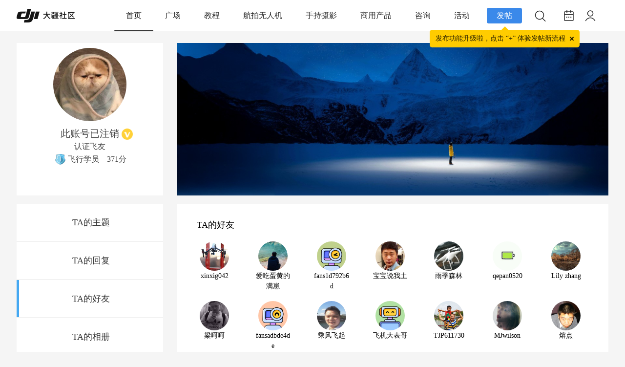

--- FILE ---
content_type: application/javascript
request_url: https://static.djicdn.com/fe-perf-sls-sdk/prod/1e0qBptw7jz/one-web-plugins-latest.js
body_size: 27274
content:
(function(){var t={56430:function(t,e,n){"use strict";function r(t,e,n){Object.defineProperty(t,e,{writable:!0,enumerable:!0,configurable:!0,value:n})}function i(t,e,n,i){i?i(()=>{r(t,e,n)}):r(t,e,n)}n.r(e),n.d(e,{defineGlobal:function(){return i}}),n("3815");Object.prototype.hasOwnProperty,Object.prototype.propertyIsEnumerable;Object.prototype.hasOwnProperty,Object.prototype.propertyIsEnumerable;Object.prototype.hasOwnProperty,Object.prototype.propertyIsEnumerable;Object.prototype.hasOwnProperty,Object.prototype.propertyIsEnumerable},216:function(t,e,n){"use strict";n.r(e),n.d(e,{default:function(){return r}});class r{constructor(t){var e,n;this.timer=null,this.time=10,this.count=10,this.arr=[],this.time=(e=t.time)!=null?e:10,this.count=(n=t.count)!=null?n:10,t.host.startsWith("http://")||t.host.startsWith("https://")?this.url=t.host+"/logstores/"+t.logstore+"/track":this.url="https://"+t.project+"."+t.host+"/logstores/"+t.logstore+"/track",this.opt=t,t.installUnloadHook&&"function"==typeof t.installUnloadHook&&t.installUnloadHook(()=>{this.sendImmediateInner()})}assemblePayload(t){let e={__logs__:t};return this.opt.tags&&(e.__tags__=this.opt.tags),this.opt.topic&&(e.__topic__=this.opt.topic),this.opt.source&&(e.__source__=this.opt.source),JSON.stringify(e)}platformSend(){if(this.opt.sendPayload&&"function"==typeof this.opt.sendPayload){let t=this.assemblePayload(this.arr);this.opt.sendPayload(this.url,t)}}transString(t){let e={};for(let n in t)"object"==typeof t[n]?e[n]=JSON.stringify(t[n]):e[n]=String(t[n]);return e}sendImmediateInner(){this.arr&&this.arr.length>0&&(this.platformSend(),null!=this.timer&&(clearTimeout(this.timer),this.timer=null),this.arr=[])}sendInner(){if(this.timer)this.arr.length>=this.count&&(clearTimeout(this.timer),this.timer=null,this.sendImmediateInner());else{let t=this;this.arr.length>=this.count||this.time<=0?this.sendImmediateInner():this.timer=setTimeout(function(){t.sendImmediateInner()},1e3*this.time)}}send(t){let e=this.transString(t);this.arr.push(e),this.sendInner()}sendImmediate(t){let e=this.transString(t);this.arr.push(e),this.sendImmediateInner()}sendBatchLogs(t){let e=t.map(t=>this.transString(t));this.arr.push(...e),this.sendInner()}sendBatchLogsImmediate(t){let e=t.map(t=>this.transString(t));this.arr.push(...e),this.sendImmediateInner()}overwriteTransString(t){this.transString=t.transString}getOpt(){return this.opt}}},57476:function(t,e,n){"use strict";n.r(e),n.d(e,{default:function(){return a}});var r=n("56430"),i=n("216"),o=(t,e,n)=>new Promise((r,i)=>{var o=t=>{try{a(n.next(t))}catch(t){i(t)}},s=t=>{try{a(n.throw(t))}catch(t){i(t)}},a=t=>t.done?r(t.value):Promise.resolve(t.value).then(o,s);a((n=n.apply(t,e)).next())});function s(t,e){let n=new window.XMLHttpRequest;n.open("POST",`${t}?APIVersion=0.6.0`,!0),n.send(e)}class a extends i.default{constructor(t){super(Object.assign({},t,{installUnloadHook:t=>{window.addEventListener("beforeunload",()=>{t()})},sendPayload:(t,e)=>{!function(t,e){try{var n,r;if(e.length>=32768){s(t,e);return}if(n=t,r=e,!(navigator&&navigator.sendBeacon&&navigator.sendBeacon(`${n}?APIVersion=0.6.0`,r)))s(t,e)}catch(e){window&&window.console&&"function"==typeof window.console.error&&(console.error("Failed to log to ali log service because of this exception:\n"+e),console.error("Failed log data:",t))}}(t,e)}}))}useStsPlugin(t){this.getOpt().sendPayload=(e,n)=>{!function(t,e,n){o(this,null,function*(){try{t=t.slice(0,-6);let{data:r,header:i}=yield n.process(t,e),o=new window.XMLHttpRequest;for(let e in o.open("POST",t,!0),i)o.setRequestHeader(e,i[e]);o.send(r)}catch(e){window&&window.console&&"function"==typeof window.console.error&&(console.error("Failed to log to ali log service because of this exception:\n"+e),console.error("Failed log data:",t))}})}(e,n,t)},this.overwriteTransString(t)}}(0,r.defineGlobal)(window,"SLS_Tracker",a)},3815:function(t,e,n){"use strict";n.r(e);var r=(t=>(t.ERROR="error",t.LOG="log",t.LOCATION="pv",t.API="api",t.RESOURCE="res",t.RESOURCE_ERROR="res_err",t.PERF="perf",t.CONSOLE_LOG="console",t.DOM_CLICK="dom_click",t))(r||{}),i=(t=>(t.LOG_SEND="LOG_SEND",t.BROWSER_SEND="BROWSER_SEND",t.BASE_TRANSFORM="BASE_TRANSFORM",t.BROWSER_BASE_TRANSFORM="BROWSER_BASE_TRANSFORM",t.BROWSER_FETCH="BROWSER_FETCH",t.BROWSER_XHR="BROWSER_XHR",t.BROWSER_DOM="BROWSER_DOM",t.BROWSER_LOCATION="BROWSER_LOCATION",t.BROWSER_RUNTIME_ERROR="BROWSER_RUNTIME_ERROR",t.BROWSER_CUSTOM_ERROR="BROWSER_CUSTOM_ERROR",t.BROWSER_RESOURCE_ERROR="BROWSER_RESOURCE_ERROR",t.BROWSER_CONSOLE="BROWSER_CONSOLE",t.BROWSER_PERF="BROWSER_PERF",t.BROWSER_RESOURSE="BROWSER_RESOURSE",t.MINI_SEND="MINI_SEND",t.MINI_REQUEST="MINI_REQUEST",t.MINI_BASE_TRANSFORM="MINI_BASE_TRANSFORM",t.MINI_ROUTE="MINI_ROUTE",t))(i||{}),o=(t=>(t.OK="OK",t.ERROR="ERROR",t.UNSET="UNSET",t))(o||{})},74335:function(t,e,n){"use strict";n.r(e),n.d(e,{getPlatform:function(){return u}});var r,i=n("87387"),o=n("5931"),s=n("6261");let a=[{s:"Windows 10",r:/(Windows 10.0|Windows NT 10.0)/},{s:"Windows 8.1",r:/(Windows 8.1|Windows NT 6.3)/},{s:"Windows 8",r:/(Windows 8|Windows NT 6.2)/},{s:"Windows 7",r:/(Windows 7|Windows NT 6.1)/},{s:"Windows Vista",r:/Windows NT 6.0/},{s:"Windows Server 2003",r:/Windows NT 5.2/},{s:"Windows XP",r:/(Windows NT 5.1|Windows XP)/},{s:"Android",r:/Android/},{s:"Linux",r:/(Linux|X11(?!.*CrOS))/},{s:"iOS",r:/(iPhone|iPad|iPod)/},{s:"Mac OS X",r:/Mac OS X/},{s:"Mac OS",r:/(Mac OS|MacPPC|MacIntel|Mac_PowerPC|Macintosh)/}];(function(t){t.iOS="GTiOS",t.Android="GTAndroid",t.PC="GTPC",t.OTHER="Other"})(r||(r={}));let c=()=>{let{userAgent:t}=navigator,e=t.split(" "),n="GTMiniApp/";for(let t of e)if(t.startsWith(n))return t.substring(n.length)},u=()=>{let t=(0,s.getGTVersion)(),e=(0,o.getGTEnv)(),n=(0,i.getBrowserType)(),{os:u,osVersion:l}=function(){var t,e,n,r;let i="unknown",o=i,s=i,{userAgent:c}=navigator;for(let t in a){let e=a[t];if(e.r.test(c)){o=e.s;break}}return/Windows/.test(o)&&(s=(e=(t=/Windows (.*)/.exec(o))===null||void 0===t?void 0:t[1])!==null&&void 0!==e?e:i,o="Windows"),("Mac OS"===o||"Mac OS X"===o||"Android"===o||"iOS"===o)&&(s=(s=(r=(n=/(?:Android|Mac OS|Mac OS X|MacPPC|MacIntel|Mac_PowerPC|Macintosh|iPhone OS|CPU OS) ([\\.\\_\d]+)/.exec(c))===null||void 0===n?void 0:n[1])!==null&&void 0!==r?r:i).replace(/_/g,".")),{os:o,osVersion:s}}(),f=c(),d="";return t&&(d=`${t.major}.${t.minor}.${t.revision}`),{env:null!=e?e:r.OTHER,browserType:n,gtVersion:d,os:u,osVersion:l,miniAppVersion:f}}},5948:function(t,e,n){"use strict";n.r(e);var r=n("74335");n.es(r,e)},87387:function(t,e,n){"use strict";var r;n.r(e),n.d(e,{getBrowserType:function(){return i}}),function(t){t.Default="Default",t.MobileHomeTab="MobileHomeTab",t.MobileHomeTabSub="MobileHomeTabSub",t.PCDrawer="PCDrawer",t.PCStandalone="PCStandalone",t.PCModal="PCModal",t.OTHER="Other"}(r||(r={}));let i=()=>{let t=window.navigator.userAgent;if(!t)return r.OTHER;for(let e of t.split(" ")){if("GeniusTalk/HomeTab"===e)return r.MobileHomeTab;if("GeniusTalk/HomeTabSub"===e)return r.MobileHomeTabSub;else if("GeniusTalk/PCDrawer"===e)return r.PCDrawer;else if("GeniusTalk/PCStandalone"===e)return r.PCStandalone;else if("GeniusTalk/PCModal"===e)return r.PCModal}return t.indexOf("GeniusTalk")>-1?r.Default:r.OTHER}},5931:function(t,e,n){"use strict";var r;n.r(e),n.d(e,{getGTEnv:function(){return o}}),function(t){t.iOS="GTiOS",t.Android="GTAndroid",t.PC="GTPC"}(r||(r={}));let i=/(GeniusTalk\/[A-Za-z]+)[^a-zA-Z0-9]/,o=()=>{var t;let e=(t=i.exec(window.navigator.userAgent))===null||void 0===t?void 0:t[1];if(!e)return null;switch(e){case"GeniusTalk/iOS":return r.iOS;case"GeniusTalk/Android":return r.Android;case"GeniusTalk/PC":return r.PC;default:return null}}},6261:function(t,e,n){"use strict";n.r(e),n.d(e,{getGTVersion:function(){return o}});let r=t=>{let[e,n,r]=t.split(".").map(t=>parseInt(t,10));return{major:e,minor:n,revision:r}},i=/GeniusTalk\/(\d+\.\d+\.\d+)/,o=()=>{var t;let e=(t=i.exec(window.navigator.userAgent))===null||void 0===t?void 0:t[1];return e?r(e):null}},11257:function(t,e,n){"use strict";n.r(e);var r=n("5948");n.es(r,e)},77742:function(t,e){!function(n,r){if("object"==typeof e)t.exports=r();else if("function"==typeof define&&define.amd)define([],r);else{var i=r();for(var o in i)("object"==typeof e?e:n)[o]=i[o]}}(this,()=>(()=>{"use strict";var t,e={d:(t,n)=>{for(var r in n)e.o(n,r)&&!e.o(t,r)&&Object.defineProperty(t,r,{enumerable:!0,get:n[r]})}};e.g=function(){if("object"==typeof globalThis)return globalThis;try{return this||Function("return this")()}catch(t){if("object"==typeof window)return window}}(),e.o=(t,e)=>Object.prototype.hasOwnProperty.call(t,e),e.r=t=>{"undefined"!=typeof Symbol&&Symbol.toStringTag&&Object.defineProperty(t,Symbol.toStringTag,{value:"Module"}),Object.defineProperty(t,"__esModule",{value:!0})};var n={};e.r(n),e.d(n,{Dimension:()=>u,ScrollManager:()=>P,ScrollMonitor:()=>m,ScrollNode:()=>f,ScrollRecycler:()=>x,TaskRunner:()=>j});var r,i="object"==typeof e.g&&null!==e.g&&e.g.Object===Object&&e.g,o="object"==typeof globalThis&&null!==globalThis&&globalThis.Object===Object&&globalThis,s="object"==typeof self&&null!==self&&self.Object===Object&&self,a=o||i||s||Function("return this")();function c(t){var e=typeof t;return null!=t&&("object"===e||"function"===e)}(d=r||(r={})).UP="up",d.DOWN="down",d.NONE="none";let u=function(){function t(t){this.fastScrollThreshold=0,this.isFastScroll=!1,this.isAnchorScroll=!1,this.scrollDirection=r.NONE,this.anchor="",this.listeners=new Map,"undefined"!=typeof window?(this.scrollRoot=t||window,this.dimensionInfo={pageOffsetY:window.scrollY,pageOffsetX:window.scrollX,innerWidth:window.innerWidth,innerHeight:window.innerHeight,scrollDelta:0,isOffsetValid:!0,isSizeValid:!0},this.anchor=window.location.hash,this.fastScrollThreshold=!function(){if("undefined"==typeof window)return!1;var t=window.navigator.userAgent;return/Android|webOS|iPhone|iPad|iPod|BlackBerry|IEMobile|Opera Mini/i.test(t)}()?4e3:2e3,this.addListener()):this.dimensionInfo={pageOffsetY:0,pageOffsetX:0,innerWidth:0,innerHeight:0,scrollDelta:0,isOffsetValid:!0,isSizeValid:!0}}return t.prototype.addDimensionListener=function(t,e){t&&this.listeners.set(t,e)},t.prototype.removeDimensionListener=function(t){this.listeners.delete(t)},Object.defineProperty(t.prototype,"scrollDelta",{get:function(){return this.dimensionInfo.isOffsetValid||this.calcScrollOffset(),this.dimensionInfo.scrollDelta},enumerable:!1,configurable:!0}),Object.defineProperty(t.prototype,"isSizeValid",{get:function(){return this.dimensionInfo.isSizeValid},enumerable:!1,configurable:!0}),Object.defineProperty(t.prototype,"isOffsetValid",{get:function(){return this.dimensionInfo.isOffsetValid},enumerable:!1,configurable:!0}),Object.defineProperty(t.prototype,"pageOffsetX",{get:function(){return this.dimensionInfo.isOffsetValid||(this.dimensionInfo.pageOffsetX=window.scrollX,this.dimensionInfo.isOffsetValid=!0),this.dimensionInfo.pageOffsetX},enumerable:!1,configurable:!0}),Object.defineProperty(t.prototype,"pageOffsetY",{get:function(){return this.dimensionInfo.isOffsetValid||this.calcScrollOffset(),this.dimensionInfo.pageOffsetY},enumerable:!1,configurable:!0}),Object.defineProperty(t.prototype,"innerWidth",{get:function(){return this.dimensionInfo.isSizeValid||(this.dimensionInfo.isSizeValid=!0,this.dimensionInfo.innerWidth=window.innerWidth),this.dimensionInfo.innerWidth},set:function(t){this.dimensionInfo.isSizeValid=!0,this.dimensionInfo.innerWidth=t},enumerable:!1,configurable:!0}),Object.defineProperty(t.prototype,"innerHeight",{get:function(){return this.dimensionInfo.isSizeValid||(this.dimensionInfo.isSizeValid=!0,this.dimensionInfo.innerHeight=window.innerHeight),this.dimensionInfo.innerHeight},set:function(t){this.dimensionInfo.isSizeValid=!0,this.dimensionInfo.innerHeight=t},enumerable:!1,configurable:!0}),t.prototype.getDirection=function(){return this.calcScrollOffset(),this.scrollDirection},t.prototype.updateOffset=function(){this.dimensionInfo.pageOffsetY=window.scrollY,this.dimensionInfo.pageOffsetX=window.scrollX,this.dimensionInfo.isOffsetValid=!0},t.prototype.calcScrollOffset=function(){var t=window.scrollY,e=t-this.dimensionInfo.pageOffsetY;e>0?this.scrollDirection=r.DOWN:e<0&&(this.scrollDirection=r.UP),this.dimensionInfo.scrollDelta=Math.abs(e),this.dimensionInfo.pageOffsetY=t,this.dimensionInfo.isOffsetValid=!0,this.dimensionInfo.scrollDelta>this.fastScrollThreshold?this.isFastScroll=!0:this.isFastScroll=!1},t.prototype.addListener=function(){window.addEventListener("resize",function(t,e,n){var r=!0,i=!0;if("function"!=typeof t)throw TypeError("Expected a function");return c(n)&&(r="leading"in n?!!n.leading:r,i="trailing"in n?!!n.trailing:i),function(t,e,n){var r,i,o,s,u,l,f=0,d=!1,p=!1,h=!0,v=!e&&0!==e&&"function"==typeof a.requestAnimationFrame;if("function"!=typeof t)throw TypeError("Expected a function");function m(e){var n=r,o=i;return r=i=void 0,f=e,s=t.apply(o,n)}function y(t,e){return v?(a.cancelAnimationFrame(u),a.requestAnimationFrame(t)):setTimeout(t,e)}function g(t){var n=t-l;return void 0===l||n>=e||n<0||p&&t-f>=o}function b(){var t,n,r,i=Date.now();if(g(i))return w(i);u=y(b,(n=(t=i)-f,r=e-(t-l),p?Math.min(r,o-n):r))}function w(t){return u=void 0,h&&r?m(t):(r=i=void 0,s)}function S(){for(var t,n=[],o=0;o<arguments.length;o++)n[o]=arguments[o];var a=Date.now(),c=g(a);if(r=n,i=this,l=a,c){if(void 0===u){;return f=t=l,u=y(b,e),d?m(t):s}if(p)return u=y(b,e),m(l)}return void 0===u&&(u=y(b,e)),s}return e=+e||0,c(n)&&(d=!!n.leading,o=(p="maxWait"in n)?Math.max(+n.maxWait||0,e):o,h="trailing"in n?!!n.trailing:h),S.cancel=function(){var t;void 0!==u&&(t=u,v?a.cancelAnimationFrame(t):clearTimeout(t)),f=0,r=l=i=u=void 0},S.flush=function(){return void 0===u?s:w(Date.now())},S.pending=function(){return void 0!==u},S}(t,e,{leading:r,trailing:i,maxWait:e})}(this.onResize.bind(this),300,{leading:!1,trailing:!0}),{passive:!0}),this.scrollRoot.addEventListener("scroll",this.onScroll.bind(this),{passive:!0}),window.addEventListener("orientationchange",this.onRotate.bind(this),{passive:!0}),window.addEventListener("popstate",this.onPageRestore.bind(this),!1),window.addEventListener("pageshow",this.onPageRestore.bind(this))},t.prototype.onPageRestore=function(){var t=this;setTimeout(function(){t.onScroll()},1e3)},t.prototype.onResize=function(){this.dimensionInfo.isSizeValid=!1,requestAnimationFrame(this.handleResize.bind(this))},t.prototype.onScroll=function(){requestAnimationFrame(this.handleScroll.bind(this))},t.prototype.onRotate=function(){requestAnimationFrame(this.handleRotate.bind(this))},t.prototype.handleScroll=function(){var t=this;if(this.dimensionInfo.isOffsetValid){var e=window.location.hash;""!==e&&e!==this.anchor&&(this.isAnchorScroll=!0),this.dimensionInfo.isOffsetValid=!1,this.listeners.forEach(function(e){var n;null===(n=e.onScrollStart)||void 0===n||n.call(e,t)})}this.listeners.forEach(function(e){var n;null===(n=e.onScroll)||void 0===n||n.call(e,t)}),clearTimeout(this.scrollingTimeout),this.scrollingTimeout=window.setTimeout(function(){t.isFastScroll=!1,t.dimensionInfo.isOffsetValid=!0,t.dimensionInfo.scrollDelta=0,t.scrollDirection=r.NONE,t.listeners.forEach(function(e){var n;null===(n=e.onScrollEnd)||void 0===n||n.call(e,t)}),t.isAnchorScroll=!1,t.anchor=window.location.hash},1e3)},t.prototype.handleResize=function(){var t=this;this.dimensionInfo.isOffsetValid=!1,this.listeners.forEach(function(e){var n;null===(n=e.onResize)||void 0===n||n.call(e,t)})},t.prototype.handleRotate=function(){var t=this;this.dimensionInfo.isOffsetValid=!1,this.listeners.forEach(function(e){var n;null===(n=e.onRotate)||void 0===n||n.call(e,t)})},t}();function l(t,e,n){var r=t.top,i=t.left,o=t.width,s=t.height,a=n||0;return r-a<e.pageOffsetY+e.innerHeight&&i-a<e.pageOffsetX+e.innerWidth&&r+s+a>e.pageOffsetY&&i+o+a>e.pageOffsetX}let f=function(){function t(t,e,n){this.frameTaskRunning=!1,this.scrollElement=t,this.nodeInfo={top:0,left:0,width:0,height:0,inView:!1},this.scrollTaskList=[],n&&this.addTask(n),e&&(this.scrollCallback=e)}return Object.defineProperty(t.prototype,"element",{get:function(){return this.scrollElement},enumerable:!1,configurable:!0}),Object.defineProperty(t.prototype,"callback",{get:function(){return this.scrollCallback},enumerable:!1,configurable:!0}),Object.defineProperty(t.prototype,"IScrollNode",{get:function(){return this.nodeInfo},enumerable:!1,configurable:!0}),Object.defineProperty(t.prototype,"top",{get:function(){return this.nodeInfo.top},enumerable:!1,configurable:!0}),Object.defineProperty(t.prototype,"left",{get:function(){return this.nodeInfo.left},enumerable:!1,configurable:!0}),Object.defineProperty(t.prototype,"width",{get:function(){return this.nodeInfo.width},enumerable:!1,configurable:!0}),Object.defineProperty(t.prototype,"height",{get:function(){return this.nodeInfo.height},enumerable:!1,configurable:!0}),Object.defineProperty(t.prototype,"inView",{get:function(){return this.nodeInfo.inView},set:function(t){this.nodeInfo.inView=t},enumerable:!1,configurable:!0}),t.prototype.equals=function(t){return this.scrollElement.isSameNode(t)},t.prototype.refreshPosition=function(t,e){this.nodeInfo.top=this.scrollElement.offsetTop,this.nodeInfo.left=this.scrollElement.offsetLeft,this.nodeInfo.width=this.scrollElement.offsetWidth,this.nodeInfo.height=this.scrollElement.offsetHeight;for(var n=this.scrollElement.offsetParent;n;)this.nodeInfo.top+=n.offsetTop,this.nodeInfo.left+=n.offsetLeft,n=n.offsetParent;this.inView=l(this,t,e)},t.prototype.addTask=function(t){this.scrollTaskList=this.scrollTaskList.concat(t)},t.prototype.runFrameTask=function(){var t=this;this.frameTaskRunning&&setTimeout(function(){t.inView&&t.scrollTaskList.length>0&&t.scrollTaskList.forEach(function(e,n,r){!0==!!e(t)&&r.splice(n,1)}),t.runFrameTask()},60)},t.prototype.startFrameTask=function(){!this.frameTaskRunning&&this.scrollTaskList.length>0&&(this.frameTaskRunning=!0,this.runFrameTask())},t.prototype.stopFrameTask=function(){this.frameTaskRunning=!1},t}();var d,p,h=function(t,e,n,r){return new(n||(n=Promise))(function(i,o){function s(t){try{c(r.next(t))}catch(t){o(t)}}function a(t){try{c(r.throw(t))}catch(t){o(t)}}function c(t){var e;t.done?i(t.value):((e=t.value)instanceof n?e:new n(function(t){t(e)})).then(s,a)}c((r=r.apply(t,e||[])).next())})},v=function(t,e){var n,r,i,o,s={label:0,sent:function(){if(1&i[0])throw i[1];return i[1]},trys:[],ops:[]};return o={next:a(0),throw:a(1),return:a(2)},"function"==typeof Symbol&&(o[Symbol.iterator]=function(){return this}),o;function a(a){return function(c){return function(a){if(n)throw TypeError("Generator is already executing.");for(;o&&(o=0,a[0]&&(s=0)),s;)try{if(n=1,r&&(i=2&a[0]?r.return:a[0]?r.throw||((i=r.return)&&i.call(r),0):r.next)&&!(i=i.call(r,a[1])).done)return i;switch(r=0,i&&(a=[2&a[0],i.value]),a[0]){case 0:case 1:i=a;break;case 4:return s.label++,{value:a[1],done:!1};case 5:s.label++,r=a[1],a=[0];continue;case 7:a=s.ops.pop(),s.trys.pop();continue;default:if(!(i=s.trys,(i=i.length>0&&i[i.length-1])||6!==a[0]&&2!==a[0])){s=0;continue}if(3===a[0]&&(!i||a[1]>i[0]&&a[1]<i[3])){s.label=a[1];break}if(6===a[0]&&s.label<i[1]){s.label=i[1],i=a;break}if(i&&s.label<i[2]){s.label=i[2],s.ops.push(a);break}i[2]&&s.ops.pop(),s.trys.pop();continue}a=e.call(t,s)}catch(t){a=[6,t],r=0}finally{n=i=0}if(5&a[0])throw a[1];return{value:a[0]?a[1]:void 0,done:!0}}([a,c])}}};(w=p||(p={}))[w.SILENT=0]="SILENT",w[w.CONSOLE=1]="CONSOLE",w[w.VIEW=2]="VIEW";let m=function(){function t(t){var e=this;this.monitoring=!1,this.startTime=0,this.frameTime=0,this.accumulateOffsetMills=0,this.displayFrameTimes=[],this.janks=0,this.bigJanks=0,this.jankList=[],this.debugMode=!1,this.reportJankRate=!1,this.jankPositionList=[],this.isSupport=!1,this.reportEnv="env",this.dimensionListenerKey="ScrollMonitor_official_performance_tool",this.handleScrollStart=function(){clearTimeout(e.monitorTimeout),e.monitorTimeout=void 0,e.start()},this.handleScrollEnd=function(){e.monitorTimeout=window.setTimeout(function(){return h(e,void 0,void 0,function(){return v(this,function(t){switch(t.label){case 0:return[4,this.stop()];case 1:return t.sent(),[2]}})})},5e3)},this.detect=function(){var t=window.requestAnimationFrame;e.startTime=performance.now();var n=function(){if(e.monitoring){var r=performance.now();e.accumulateOffsetMills=r-e.totalOffsetMills;var i=Number((r-e.frameTime).toFixed(3));e.displayFrameTimes.push(i),e.displayFrameTimes.length>4&&e.displayFrameTimes.shift(),i>(e.displayFrameTimes[0]+e.displayFrameTimes[1]+e.displayFrameTimes[2])/3*2&&i>84&&(i>125?(e.bigJanks+=1,e.jankList.push(i),e.jankPositionList.push({pos:e.dimension.pageOffsetY,type:1})):(e.janks+=1,e.jankList.push(i),e.jankPositionList.push({pos:e.dimension.pageOffsetY,type:0}))),e.accumulateOffsetMills>=1e3&&(e.totalOffsetMills+=e.accumulateOffsetMills),e.frameTime=r,t(n)}};e.monitoring&&n()},this.calculate=function(){return h(e,void 0,void 0,function(){var t,e,n,r,i,o,s,a;return v(this,function(c){switch(c.label){case 0:return t=performance.now()-this.startTime,e="time:".concat(t,"ms jankList:").concat(this.jankList," jankPosition:").concat(this.jankPositionList.map(function(t){return t.pos})),n=0,r=0,this.jankList.forEach(function(t){n+=t,t>125&&(r+=t)}),i=Number((100*n/t).toFixed(2)),o=Number((100*r/t).toFixed(2)),console.log(s="jankCount:".concat(this.janks," bigJankCount:").concat(this.bigJanks," jankRate:").concat(i,"% bigJankRate:").concat(o,"%")),!0===this.debugMode&&this.appendJankList(),a="none",this.isSupport||(this.isSupport=this.checkEnvironment()),!0===this.reportJankRate&&this.isSupport?[4,this.report(e,s,i)]:[3,2];case 1:a=c.sent(),c.label=2;case 2:return this.listener&&this.listener.onMeasure({jankRate:i,jankMessage:s,jankEventID:a}),this.clear(),[2]}})})},this.dimension=t}return t.init=function(e){return this.instance?console.warn("ScrollMonitor:: duplicate init ScrollMonitor"):(this.instance=new t(new u(null==e?void 0:e.scrollRoot)),this.instance.doInit(e)),this.instance},t.prototype.setJankListener=function(t){this.listener=t},t.prototype.removeJankListener=function(){this.listener=void 0},t.prototype.destroy=function(){this.stop(),this.dsn=null,this.captureEvent=null,this.dimension.removeDimensionListener(this.dimensionListenerKey),this.dimension=null,t.instance=null},t.prototype.doInit=function(t){var e=this;if("undefined"==typeof window)return console.warn("ScrollMonitor:: window is undefined"),!1;if(!0===(null==t?void 0:t.debugMode)&&(this.debugMode=!0),Math.random()>Math.min(1,Math.max(0,Number(null==t?void 0:t.jankRateSamplingValue)||.1)))console.log("ScrollMonitor Sampling:: jankrate monitor not set");else{if(console.log("ScrollMonitor:: jankrate monitor set"),!0===(null==t?void 0:t.reportJankRate)){if(t.sentry&&t.sentry.captureEvent)try{this.captureEvent=t.sentry.captureEvent,this.dsn=t.sentry.getCurrentHub().getClient().getDsn(),this.isSupport=!0,this.reportEnv=(null==t?void 0:t.reportEnv)||t.sentry.getCurrentHub().getClient().getOptions().environment}catch(t){this.isSupport=!1,console.warn("ScrollMonitor:: invalid sentry instance: "+t)}else this.isSupport=this.checkEnvironment(t),this.isSupport||console.warn("ScrollMonitor:: sentry not found, output in console");this.reportJankRate=!0}-1!==["complete","interactive"].indexOf(document.readyState)?this.scheduleMeasurement():window.addEventListener("load",function(){return h(e,void 0,void 0,function(){return v(this,function(t){return this.scheduleMeasurement(),[2]})})})}},t.prototype.scheduleMeasurement=function(){var t=this;setTimeout(function(){t.dimension.addDimensionListener(t.dimensionListenerKey,{onScrollStart:t.handleScrollStart,onScrollEnd:t.handleScrollEnd}),document.addEventListener("visibilitychange",function(){return h(t,void 0,void 0,function(){return v(this,function(t){switch(t.label){case 0:return document.hidden?[4,this.stop()]:[3,2];case 1:t.sent(),t.label=2;case 2:return[2]}})})})},2e3)},t.prototype.checkEnvironment=function(t){var e,n,r,i;try{if("Sentry"in window&&"object"==typeof window.Sentry&&(null===(e=window.Sentry)||void 0===e?void 0:e.captureEvent))return this.captureEvent=window.Sentry.captureEvent,this.dsn=window.Sentry.getCurrentHub().getClient().getDsn(),this.reportEnv=(null==t?void 0:t.reportEnv)||window.Sentry.getCurrentHub().getClient().getOptions().environment,!0;if("Raven"in window&&"object"==typeof window.Raven&&(null===(n=window.Raven)||void 0===n?void 0:n.captureEvent))return this.captureEvent=window.Raven.captureEvent,this.dsn=window.Raven.getCurrentHub().getClient().getDsn(),this.reportEnv=(null==t?void 0:t.reportEnv)||window.Raven.getCurrentHub().getClient().getOptions().environment,!0;if("__SENTRY__"in window&&"object"==typeof window.__SENTRY__&&(null===(i=null===(r=window.__SENTRY__.hub)||void 0===r?void 0:r.getClient)||void 0===i?void 0:i.call(r)._captureEvent)){var o=window.__SENTRY__.hub.getClient();return this.captureEvent=o._captureEvent.bind(o),this.dsn=window.__SENTRY__.hub.getClient()._dsn,this.reportEnv=(null==t?void 0:t.reportEnv)||window.__SENTRY__.hub.getClient().getOptions().environment,!0}console.warn("ScrollMonitor::checkEnvironment return false: Sentry not found")}catch(t){console.warn("ScrollMonitor:: get Sentry error:"+t)}return!1},t.prototype.start=function(){this.monitoring||(this.monitoring=!0,this.detect())},t.prototype.stop=function(){return h(this,void 0,void 0,function(){return v(this,function(t){switch(t.label){case 0:return this.monitoring?(this.monitoring=!1,[4,this.calculate()]):[2];case 1:return t.sent(),[2]}})})},t.prototype.report=function(t,e,n){var r,i,o,s;return h(this,void 0,void 0,function(){var a,c,u,l,f,d;return v(this,function(p){switch(p.label){case 0:return a=window.location.pathname,c=n>8?"8+":n>4?"4+":"0~4",u="",window.sensorsDataAnalytic201505&&window.sensorsDataAnalytic201505.quick&&(u=window.sensorsDataAnalytic201505.quick("getAnonymousID")),l={message:"Performance JANKRATE event from scroll monitor",level:"log",tags:{category:"Custom Event",path:a,rates:t,jankcounts:e,jankRate:n,baseline:c,userId:u}},[4,this.captureEvent(l)];case 1:return(f=p.sent())||(f=(null===(i=null===(r=window.Sentry)||void 0===r?void 0:r.lastEventId)||void 0===i?void 0:i.call(r))||(null===(s=null===(o=window.Raven)||void 0===o?void 0:o.lastEventId)||void 0===s?void 0:s.call(o))),d=f,f||(f=this.generateSentryTraceID(32,"39d25ace11b540a78d7c2da103e9338a")),this.reportMeasurements(n,f),[2,d]}})})},t.prototype.clear=function(){this.startTime=0,this.frameTime=0,this.accumulateOffsetMills=0,this.displayFrameTimes=[],this.janks=0,this.bigJanks=0,this.jankList=[],this.jankPositionList=[]},t.prototype.generateSentryTraceID=function(t,e){for(var n="",r=e.length,i=0;i<t;i++)n+=e.charAt(Math.floor(Math.random()*r));return n},t.prototype.reportMeasurements=function(t,e){var n=this.dsn,r=n.projectId,i=n.publicKey,o=n.host,s=document.referrer,a=this.reportEnv,c=window.location.href,u=navigator.userAgent,l=this.generateSentryTraceID(32,e),f=this.generateSentryTraceID(32,e),d=this.generateSentryTraceID(32,e),p=this.generateSentryTraceID(16,e),h=Date.now()/1e3;fetch("https://".concat(o,"/api/").concat(r,"/envelope/?sentry_key=").concat(i,"&sentry_version=7&sentry_client=sentry.javascript.react%2F7.61.1"),{referrer:s,referrerPolicy:"origin",body:'{"event_id":"'.concat(l,'","sdk":{"name":"sentry.javascript.react","version":"7.61.1"},"trace":{"environment":"').concat(a,'","release":"0.0.1","public_key":"').concat(i,'","trace_id":"').concat(f,'"}}\n{"type":"transaction"}\n{"contexts":{"trace":{"op":"jankrate","span_id":"').concat(p,'","tags":{"jankEventID":"').concat(e,'"},"trace_id":"').concat(d,'"}},"spans":[],"start_timestamp":').concat(h,',"tags":{},"timestamp":').concat(h,',"transaction":"performance JANKRATE","type":"transaction","transaction_info":{"source":"url"},"measurements":{"jankRate":{"value":').concat(t/100,',"unit":"percent"}},"platform":"javascript","event_id":"').concat(l,'","environment":"').concat(a,'","release":"0.0.1","sdk":{"integrations":[],"name":"sentry.javascript.react","version":"7.61.1","packages":[]},"breadcrumbs":[{}],"request":{"url":"').concat(c,'","headers":{"Referer":"').concat(s,'","User-Agent":"').concat(u,'"}}}'),method:"POST",mode:"no-cors",credentials:"omit"})},t.prototype.appendJankList=function(){var t=document.createElement("div");t.setAttribute("id","jank-panel");for(var e=0;e<this.jankPositionList.length;e++){var n=this.jankPositionList[e],r=document.createElement("div");r.setAttribute("id","jank-line-".concat(e+1)),r.style.height=0===n.type?"1px":"4px",r.style.width="100%",r.style.position="absolute",r.style.backgroundColor="red",r.style.top="".concat(n.pos,"px"),r.style.bottom="0",r.style.zIndex="999999",t.append(r)}document.scrollingElement.append(t)},t}();function y(t){var e=t.root;return JSON.stringify(t,function(t,n){if("root"===t&&e&&e.classList){var r=Array.prototype.slice.call(e.classList).reduce(function(t,e){return t+e},""),i=e.id;return"".concat(i,"-").concat(r)}return n})}let g=function(){function t(){this.registry=new WeakMap}return t.prototype.elementExists=function(t){return this.registry.has(t)},t.prototype.getElement=function(t){return this.registry.get(t)},t.prototype.addElement=function(t,e){t&&this.registry.set(t,e||{})},t.prototype.removeElement=function(t){this.registry.delete(t)},t.prototype.clear=function(){this.registry=new WeakMap},t}();(S=O||(O={})).enter="enter",S.exit="exit";var b=function(){function t(){this.registry=new g}return t.prototype.addCallback=function(t,e,n){var r,i=((r={})[O.enter]=[e],r[O.exit]=[n],r),o=this.registry.getElement(t);o&&(o.enter&&(i.enter=o.enter.concat(i.enter||[])),o.exit&&(i.exit=o.exit.concat(i.exit||[]))),this.registry.addElement(t,i)},t.prototype.clearCallback=function(t){this.registry.removeElement(t)},t.prototype.dispatchCallback=function(t,e,n){var r;t===O.enter?(null==(r=this.registry.getElement(e))?void 0:r.enter.length)>0&&r.enter.forEach(function(t){t(n)}):(null==(r=this.registry.getElement(e))?void 0:r.exit.length)>0&&r.exit.forEach(function(t){t(n)})},t}(),w,S,O,E,T=(E=function(t,e){return(E=Object.setPrototypeOf||({__proto__:[]})instanceof Array&&function(t,e){t.__proto__=e}||function(t,e){for(var n in e)Object.prototype.hasOwnProperty.call(e,n)&&(t[n]=e[n])})(t,e)},function(t,e){if("function"!=typeof e&&null!==e)throw TypeError("Class extends value "+String(e)+" is not a constructor or null");function n(){this.constructor=t}E(t,e),t.prototype=null===e?Object.create(e):(n.prototype=e.prototype,new n)}),_=function(){return(_=Object.assign||function(t){for(var e,n=1,r=arguments.length;n<r;n++)for(var i in e=arguments[n])Object.prototype.hasOwnProperty.call(e,i)&&(t[i]=e[i]);return t}).apply(this,arguments)},R=function(t){function e(){var e=t.call(this)||this;return e.elementRegistry=new g,e}return T(e,t),e.prototype.observeNodeIntersection=function(t,e,n){var r,i;t.inView&&(null===(i=null===(r=t.callback)||void 0===r?void 0:r.scrollIntoView)||void 0===i||i.call(r,e),t.startFrameTask()),this.addCallback(t.element,function(){var n,r;t.inView||(t.inView=!0,null===(r=null===(n=t.callback)||void 0===n?void 0:n.scrollIntoView)||void 0===r||r.call(n,e),t.startFrameTask())},function(){var n,r;t.inView&&(t.inView=!1,null===(r=null===(n=t.callback)||void 0===n?void 0:n.scrollOutOfView)||void 0===r||r.call(n,e),t.stopFrameTask())}),this.observe(t.element,n)},e.prototype.observe=function(t,e){void 0===e&&(e={}),t&&(this.elementRegistry.addElement(t,_({},e)),this.setupObserver(t,_({},e)))},e.prototype.unobserve=function(t,e){var n=this.findMatchingRootEntry(e);(this.elementRegistry.removeElement(t),this.clearCallback(t),n)&&(n.intersectionObserver.unobserve(t),this.removeElement(n.elements,t))},e.prototype.dispatchEnterCallback=function(t,e){this.dispatchCallback(O.enter,t,e)},e.prototype.dispatchExitCallback=function(t,e){this.dispatchCallback(O.exit,t,e)},e.prototype.destroy=function(){this.elementRegistry.clear()},e.prototype.removeElement=function(t,e){var n=t.findIndex(function(t){return t===e});n>-1&&t.splice(n,1)},e.prototype.handleIntersection=function(t){var e=this;return function(n){return e.onIntersection(t,n)}},e.prototype.setupObserver=function(t,e){var n,r,i,o,s,a=e.root,c=void 0===a?document.documentElement:a,u=this.findRootFromRegistry(c);if(u&&(n=e,i=Object.keys(r=u).filter(function(t){return function t(e,n){if(e===n)return!0;var r=Object.prototype.toString.call(e),i=Object.prototype.toString.call(n);if(r!==i)return!1;if("[object Object]"!==r&&"[object Object]"!==i)return e===n;if(e&&n&&"object"==typeof e&&"object"==typeof n){for(var o in e)if(Object.prototype.hasOwnProperty.call(e,o)&&!1===t(e[o],n[o]))return!1}return!0}(n,r[t].options)})[0],s=r[i]),s){var l=s.elements,f=s.intersectionObserver;l.push(t),f&&f.observe(t)}else{var d={elements:[t],intersectionObserver:f=this.newObserver(t,e),options:e},p=y(e);u?u[p]=d:this.elementRegistry.addElement(c,((o={})[p]=d,o))}},e.prototype.newObserver=function(t,e){var n=e.root,r=e.rootMargin,i=e.threshold,o=new IntersectionObserver(this.handleIntersection(e).bind(this),{root:n,rootMargin:r,threshold:i});return o.observe(t),o},e.prototype.onIntersection=function(t,e){var n=this;e.forEach(function(e){var r=e.isIntersecting,i=e.intersectionRatio,o=t.threshold||0;Array.isArray(o)&&(o=o[o.length-1]);var s=n.findMatchingRootEntry(t);r||i>o?s&&s.elements.some(function(t){return!(!t||t!==e.target)&&(n.dispatchEnterCallback(t,e),!0)}):s&&s.elements.some(function(t){return!(!t||t!==e.target)&&(n.dispatchExitCallback(t,e),!0)})})},e.prototype.findRootFromRegistry=function(t){if(this.elementRegistry)return this.elementRegistry.getElement(t)},e.prototype.findMatchingRootEntry=function(t){var e=t.root,n=void 0===e?document.documentElement:e,r=this.findRootFromRegistry(n);if(r)return r[y(t)]},e}(b);function I(t,e,n){var r,i,o,s;e&&!t.inView?(t.inView=!0,null===(i=null===(r=t.callback)||void 0===r?void 0:r.scrollIntoView)||void 0===i||i.call(r,n),t.startFrameTask()):!e&&t.inView&&(t.inView=!1,null===(s=null===(o=t.callback)||void 0===o?void 0:o.scrollOutOfView)||void 0===s||s.call(o,n),t.stopFrameTask())}var k,P=function(){function t(){this.scrollNodes=[],this.isSupportIntersectionObserver=!1,this.checkElementTaskRunning=!1,this.isSupportIntersectionObserver="undefined"!=typeof window&&window&&"IntersectionObserver"in window&&"isIntersecting"in window.IntersectionObserverEntry.prototype,this.dimension=new u,this.isSupportIntersectionObserver&&(this.sharedIntersectionObserver=new R)}return t.getInstance=function(){return this.instance||(this.instance=new t),this.instance},t.prototype.addNode=function(t,e,n,r,i,o){if(!t||"undefined"==typeof window)return console.warn("ScrollManager::addNode attempt adding an illegal element"),null;if(n){var s=this.scrollNodes[this.findScrollNode(t)];if(!s||i){var a=this.addScrollNode(t,e,n),c=this.scrollNodes[a];return this.observeInView(c,r,o),c}return s.refreshPosition(this.dimension,r),s}var u=new f(t,e,n);return u.refreshPosition(this.dimension,r),this.observeInView(u,r,o),u},t.prototype.removeNode=function(t,e,n){var r=this.findScrollNode(t);return -1!==r?(this.scrollNodes.splice(r,1),this.unObserveInView(t,e,n),!0):(this.unObserveInView(t,e,n),!1)},t.prototype.getDimension=function(){return this.dimension},t.prototype.checkElementInView=function(t,e){if(void 0===e&&(e=!0),!t)return console.warn("ScrollManager::checkElementInView attempt checking an empty target element"),!1;var n=this.scrollNodes[this.findScrollNode(t)];return n?(e||(n.refreshPosition(this.dimension),I(n,l(n,this.dimension),this.dimension)),n.inView):(console.warn("ScrollManager::checkElementInView attempt checking an illegal target element"),!1)},t.prototype.runCheckElementTask=function(){var t=this;setTimeout(function(){t.dimension.isOffsetValid||t.dimension.updateOffset();for(var e=0;e<t.scrollNodes.length;e++){var n=t.scrollNodes[e];I(n,l(n,t.dimension),t.dimension)}t.runCheckElementTask()},150)},t.prototype.addScrollNode=function(t,e,n){var r=this,i=new f(t,e,n);if(0===this.scrollNodes.length)return this.scrollNodes.push(i),0;var o=-1;return this.scrollNodes.every(function(t,e){if(t.top>=i.top)return r.scrollNodes.splice(e,0,i),o=e,!1;var n=r.scrollNodes.length;return e===n-1&&(o=n,r.scrollNodes.push(i)),!0}),o},t.prototype.findScrollNode=function(t){var e=-1;return this.scrollNodes.every(function(n,r){return!n.element.isSameNode(t)||(e=r,!1)}),e},t.prototype.observeInView=function(t,e,n){(void 0===e&&(e=500),this.isSupportIntersectionObserver)?this.sharedIntersectionObserver.observeNodeIntersection(t,this.dimension,{rootMargin:"".concat(e,"px"),threshold:n||0}):(I(t,l(t,this.dimension),this.dimension),this.checkElementTaskRunning||(this.checkElementTaskRunning=!0,this.runCheckElementTask()))},t.prototype.unObserveInView=function(t,e,n){void 0===e&&(e=500),this.isSupportIntersectionObserver&&this.sharedIntersectionObserver.unobserve(t,{rootMargin:"".concat(e,"px"),threshold:n||0})},t}(),C=function(t,e){var n,r,i,o,s={label:0,sent:function(){if(1&i[0])throw i[1];return i[1]},trys:[],ops:[]};return o={next:a(0),throw:a(1),return:a(2)},"function"==typeof Symbol&&(o[Symbol.iterator]=function(){return this}),o;function a(a){return function(c){return function(a){if(n)throw TypeError("Generator is already executing.");for(;o&&(o=0,a[0]&&(s=0)),s;)try{if(n=1,r&&(i=2&a[0]?r.return:a[0]?r.throw||((i=r.return)&&i.call(r),0):r.next)&&!(i=i.call(r,a[1])).done)return i;switch(r=0,i&&(a=[2&a[0],i.value]),a[0]){case 0:case 1:i=a;break;case 4:return s.label++,{value:a[1],done:!1};case 5:s.label++,r=a[1],a=[0];continue;case 7:a=s.ops.pop(),s.trys.pop();continue;default:if(!(i=s.trys,(i=i.length>0&&i[i.length-1])||6!==a[0]&&2!==a[0])){s=0;continue}if(3===a[0]&&(!i||a[1]>i[0]&&a[1]<i[3])){s.label=a[1];break}if(6===a[0]&&s.label<i[1]){s.label=i[1],i=a;break}if(i&&s.label<i[2]){s.label=i[2],s.ops.push(a);break}i[2]&&s.ops.pop(),s.trys.pop();continue}a=e.call(t,s)}catch(t){a=[6,t],r=0}finally{n=i=0}if(5&a[0])throw a[1];return{value:a[0]?a[1]:void 0,done:!0}}([a,c])}}};(t=k||(k={}))[t.CACHE=0]="CACHE",t[t.DESTROY=1]="DESTROY";var x=function(){function t(e){void 0===e&&(e={level:k.CACHE});var n=this;this.nodes=[],this.pixelRatio=1,this.isSupportContentVisibility=!1,this.dimensionListenerKey="ScrollRecycler",this.afterScroll=!1,this.level=0,this.doRecycle=function(t,e){var r,i,o,s;return r=n,i=void 0,o=void 0,s=function(){var n,r,i,o,s;return C(this,function(a){return n=t.element,r=this.dimension.pageOffsetY,i=n.offsetTop,o=this.dimension.scrollDirection,e?(this.shouldShow(o,r,i)||this.isAnchorScroll())&&this.showNode(t):this.shouldHide(o,r,i)&&((s=n.offsetHeight-Math.max(2,Math.ceil(this.pixelRatio)))>t.renderedHeight&&(t.renderedHeight=s),this.hideNode(t)),this.afterScroll=!1,[2]})},new(o||(o=Promise))(function(t,e){function n(t){try{c(s.next(t))}catch(t){e(t)}}function a(t){try{c(s.throw(t))}catch(t){e(t)}}function c(e){var r;e.done?t(e.value):((r=e.value)instanceof o?r:new o(function(t){t(r)})).then(n,a)}c((s=s.apply(r,i||[])).next())})},"undefined"!=typeof window?(this.pixelRatio=window.devicePixelRatio,"object"==typeof CSS&&"function"==typeof CSS.supports&&(this.isSupportContentVisibility=CSS.supports("content-visibility","auto")&&function(){if("undefined"==typeof window||!window.navigator)return!1;var t=window.navigator.appVersion;return window.navigator.permissions&&-1!==t.indexOf("(KHTML, like Gecko) Chrome")}()),window.addEventListener("scroll",this.onScroll.bind(this),{passive:!0}),this.isSupportContentVisibility&&e.level===k.CACHE?this.level=k.CACHE:this.level=k.DESTROY,this.scrollManager=P.getInstance(),this.dimension=this.scrollManager.getDimension(),this.windowHeight=this.dimension.innerHeight||t.DEFAULT_WINDOW_HEIGHT,this.dimension.addDimensionListener(this.dimensionListenerKey,{onScrollEnd:this.onScrollEnd.bind(this)})):console.warn("ScrollRecycler::window is not defined")}return t.getInstance=function(e){return this.instance||(this.instance=new t(e)),this.instance},t.prototype.add=function(t){var e=this;if(t&&t.firstChild){var n=getComputedStyle(t.firstChild).display,r={element:t,renderedHeight:Math.max(0,t.offsetHeight-Math.max(2,Math.ceil(this.pixelRatio))),offsetHeight:-1,retain:!0,displayStyle:n};this.nodes.push(r),new IntersectionObserver(function(t){var n=t[0];n.isIntersecting&&n.intersectionRatio>0?(r.retain=!0,e.doRecycle(r,!0)):(r.retain=!1,e.doRecycle(r,!1))},{rootMargin:"".concat(3*this.windowHeight,"px 0px ").concat(3*this.windowHeight,"px 0px")}).observe(t)}},t.prototype.onScrollEnd=function(){var t=this;this.nodes.forEach(function(e,n,r){var i,o;(e.retain||!e.retain&&(null===(i=r[n-1])||void 0===i?void 0:i.retain)&&(null===(o=r[n+1])||void 0===o?void 0:o.retain))&&t.showNode(e)})},t.prototype.isAnchorScroll=function(){return this.dimension.isAnchorScroll||!this.dimension.isAnchorScroll&&!this.afterScroll},t.prototype.showNode=function(t){this.level===k.CACHE?this.showFromCache(t):this.level===k.DESTROY&&this.showFromDestroy(t)},t.prototype.showFromCache=function(t){var e=t.element,n=t.renderedHeight;e.setAttribute("style","content-visibility: visible; contain-intrinsic-size: auto 1px auto ".concat(n,"px;"))},t.prototype.showFromDestroy=function(t){var e=t.element,n=t.renderedHeight;e.firstChild.style.display=t.displayStyle;e.setAttribute("style","height: auto; min-height:".concat(n,"px;"))},t.prototype.hideNode=function(t){this.level===k.CACHE?this.hideFromCache(t):this.level===k.DESTROY&&this.hideFromDestroy(t)},t.prototype.hideFromCache=function(t){var e=t.element,n=t.renderedHeight;e.setAttribute("style","content-visibility: auto; contain-intrinsic-size: auto 1px auto ".concat(n,"px;"))},t.prototype.hideFromDestroy=function(t){var e=t.element,n=t.renderedHeight;e.setAttribute("style","height: ".concat(n,"px; min-height:").concat(n,"px;")),e.firstChild.style.display="none"},t.prototype.shouldShow=function(t,e,n){return t===r.UP&&e>=n||t===r.DOWN&&e<=n},t.prototype.shouldHide=function(t,e,n){return t===r.UP&&e<=n||t===r.DOWN&&e>=n},t.prototype.onScroll=function(){this.afterScroll=!0},t.DEFAULT_WINDOW_HEIGHT=800,t}(),j=function(){function t(){this.idleTaskList=[]}return t.getInstance=function(){return this.instance||(this.instance=new t),this.instance},t.prototype.addIdleTask=function(t){var e=this;this.idleTaskList=this.idleTaskList.concat(t),clearTimeout(this.runnerTimeout),this.runnerTimeout=window.setTimeout(function(){e.runTask()},1e3)},t.prototype.clearIdleTask=function(){this.idleTaskList=[]},t.prototype.allTaskFinished=function(){return 0===this.idleTaskList.length},t.prototype.runTask=function(){0!==this.idleTaskList.length&&(window.requestIdleCallback?this.runIdleCallback():this.runTimeout())},t.prototype.runIdleCallback=function(){var t=this;0!==this.idleTaskList.length&&window.requestIdleCallback(function(){var e=t.idleTaskList.shift();null==e||e(),t.runIdleCallback()})},t.prototype.runTimeout=function(){var t=this;setTimeout(function(){0!==t.idleTaskList.length&&(t.idleTaskList.shift()(),t.runTimeout())},100)},t}();return n})())},15754:function(t,e,n){"use strict";var r=n("75355"),i=n("29010"),o=TypeError;t.exports=function(t){if(r(t))return t;throw o(i(t)+" is not a function")}},26137:function(t,e,n){"use strict";var r=n("18682"),i=n("15722"),o=n("81619").f,s=r("unscopables"),a=Array.prototype;void 0===a[s]&&o(a,s,{configurable:!0,value:i(null)}),t.exports=function(t){a[s][t]=!0}},10969:function(t,e,n){"use strict";var r=n("14761"),i=TypeError;t.exports=function(t,e){if(r(e,t))return t;throw i("Incorrect invocation")}},83394:function(t,e,n){"use strict";var r=n("41706"),i=String,o=TypeError;t.exports=function(t){if(r(t))return t;throw o(i(t)+" is not an object")}},36548:function(t,e,n){"use strict";var r=n("44125"),i=n("38350"),o=n("65045"),s=function(t){return function(e,n,s){var a,c=r(e),u=o(c),l=i(s,u);if(t&&n!=n){for(;u>l;)if((a=c[l++])!=a)return!0}else for(;u>l;l++)if((t||l in c)&&c[l]===n)return t||l||0;return!t&&-1}};t.exports={includes:s(!0),indexOf:s(!1)}},58467:function(t,e,n){"use strict";var r=n("75419"),i=n("12872"),o=TypeError,s=Object.getOwnPropertyDescriptor,a=r&&!function(){if(void 0!==this)return!0;try{Object.defineProperty([],"length",{writable:!1}).length=1}catch(t){return t instanceof TypeError}}();t.exports=a?function(t,e){if(i(t)&&!s(t,"length").writable)throw o("Cannot set read only .length");return t.length=e}:function(t,e){return t.length=e}},90789:function(t,e,n){"use strict";var r=n("25107"),i=n("63276"),o=n("27615");t.exports=function(t,e,n,s){try{var a=o(t,"return");if(a)return i("Promise").resolve(r(a,t)).then(function(){e(n)},function(t){s(t)})}catch(t){return s(t)}e(n)}},56009:function(t,e,n){"use strict";var r=n("25107"),i=n("34676"),o=n("83394"),s=n("15722"),a=n("71051"),c=n("73128"),u=n("18682"),l=n("87549"),f=n("63276"),d=n("27615"),p=n("60025"),h=n("37111"),v=n("99407"),m=f("Promise"),y=u("toStringTag"),g="AsyncIteratorHelper",b="WrapForValidAsyncIterator",w=l.set,S=function(t){var e=!t,n=l.getterFor(t?b:g),a=function(t){var r=i(function(){return n(t)}),o=r.error,s=r.value;return o||e&&s.done?{exit:!0,value:o?m.reject(s):m.resolve(h(void 0,!0))}:{exit:!1,value:s}};return c(s(p),{next:function(){var t=a(this),e=t.value;if(t.exit)return e;var n=i(function(){return o(e.nextHandler(m))}),r=n.error,s=n.value;return r&&(e.done=!0),r?m.reject(s):m.resolve(s)},return:function(){var e,n,s=a(this),c=s.value;if(s.exit)return c;c.done=!0;var u=c.iterator,l=i(function(){if(c.inner)try{v(c.inner.iterator,"normal")}catch(t){return v(u,"throw",t)}return d(u,"return")});return(e=n=l.value,l.error)?m.reject(n):void 0===e?m.resolve(h(void 0,!0)):(n=(l=i(function(){return r(e,u)})).value,l.error)?m.reject(n):t?m.resolve(n):m.resolve(n).then(function(t){return o(t),h(void 0,!0)})}})},O=S(!0),E=S(!1);a(E,y,"Async Iterator Helper"),t.exports=function(t,e){var n=function(n,r){r?(r.iterator=n.iterator,r.next=n.next):r=n,r.type=e?b:g,r.nextHandler=t,r.counter=0,r.done=!1,w(this,r)};return n.prototype=e?O:E,n}},2526:function(t,e,n){"use strict";var r=n("25107"),i=n("15754"),o=n("83394"),s=n("41706"),a=n("599"),c=n("63276"),u=n("40162"),l=n("90789"),f=function(t){var e=0===t,n=1===t,f=2===t,d=3===t;return function(t,p,h){o(t);var v=void 0!==p;(v||!e)&&i(p);var m=u(t),y=c("Promise"),g=m.iterator,b=m.next,w=0;return new y(function(t,i){var c=function(t){l(g,i,t,i)},u=function(){try{if(v)try{a(w)}catch(t){c(t)}y.resolve(o(r(b,g))).then(function(r){try{if(o(r).done)e?(h.length=w,t(h)):t(!d&&(f||void 0));else{var a=r.value;try{if(v){var m=p(a,w),b=function(r){if(n)u();else if(f)r?u():l(g,t,!1,i);else if(e)try{h[w++]=r,u()}catch(t){c(t)}else r?l(g,t,d||a,i):u()};s(m)?y.resolve(m).then(b,c):b(m)}else h[w++]=a,u()}catch(t){c(t)}}}catch(t){i(t)}},i)}catch(t){i(t)}};u()})}};t.exports={toArray:f(0),forEach:f(1),every:f(2),some:f(3),find:f(4)}},73269:function(t,e,n){"use strict";var r=n("25107"),i=n("15754"),o=n("83394"),s=n("41706"),a=n("40162"),c=n("56009"),u=n("37111"),l=n("90789"),f=c(function(t){var e=this,n=e.iterator,i=e.mapper;return new t(function(a,c){var f=function(t){e.done=!0,c(t)},d=function(t){l(n,f,t,f)};t.resolve(o(r(e.next,n))).then(function(n){try{if(o(n).done)e.done=!0,a(u(void 0,!0));else{var r=n.value;try{var c=i(r,e.counter++),l=function(t){a(u(t,!1))};s(c)?t.resolve(c).then(l,d):l(c)}catch(t){d(t)}}}catch(t){f(t)}},f)})});t.exports=function(t){return o(this),i(t),new f(a(this),{mapper:t})}},60025:function(t,e,n){"use strict";var r,i,o=n("58576"),s=n("16043"),a=n("75355"),c=n("15722"),u=n("57316"),l=n("51171"),f=n("18682"),d=n("3738"),p="USE_FUNCTION_CONSTRUCTOR",h=f("asyncIterator"),v=o.AsyncIterator,m=s.AsyncIteratorPrototype;if(m)r=m;else if(a(v))r=v.prototype;else if(s[p]||o[p])try{i=u(u(u(Function("return async function*(){}()")()))),u(i)===Object.prototype&&(r=i)}catch(t){}r?d&&(r=c(r)):r={},!a(r[h])&&l(r,h,function(){return this}),t.exports=r},96589:function(t,e,n){"use strict";var r=n("83394"),i=n("99407");t.exports=function(t,e,n,o){try{return o?e(r(n)[0],n[1]):e(n)}catch(e){i(t,"throw",e)}}},3886:function(t,e,n){"use strict";var r=n("68896"),i=r({}.toString),o=r("".slice);t.exports=function(t){return o(i(t),8,-1)}},37963:function(t,e,n){"use strict";var r=n("73615"),i=n("75355"),o=n("3886"),s=n("18682")("toStringTag"),a=Object,c="Arguments"===o(function(){return arguments}()),u=function(t,e){try{return t[e]}catch(t){}};t.exports=r?o:function(t){var e,n,r;return void 0===t?"Undefined":null===t?"Null":"string"==typeof(n=u(e=a(t),s))?n:c?o(e):(r=o(e))==="Object"&&i(e.callee)?"Arguments":r}},40310:function(t,e,n){"use strict";var r=n("95353"),i=n("79154"),o=n("94886"),s=n("81619");t.exports=function(t,e,n){for(var a=i(e),c=s.f,u=o.f,l=0;l<a.length;l++){var f=a[l];!r(t,f)&&!(n&&r(n,f))&&c(t,f,u(e,f))}}},24385:function(t,e,n){"use strict";var r=n("35113");t.exports=!r(function(){function t(){}return t.prototype.constructor=null,Object.getPrototypeOf(new t)!==t.prototype})},37111:function(t){"use strict";t.exports=function(t,e){return{value:t,done:e}}},71051:function(t,e,n){"use strict";var r=n("75419"),i=n("81619"),o=n("66551");t.exports=r?function(t,e,n){return i.f(t,e,o(1,n))}:function(t,e,n){return t[e]=n,t}},66551:function(t){"use strict";t.exports=function(t,e){return{enumerable:!(1&t),configurable:!(2&t),writable:!(4&t),value:e}}},51171:function(t,e,n){"use strict";var r=n("75355"),i=n("81619"),o=n("75983"),s=n("62475");t.exports=function(t,e,n,a){!a&&(a={});var c=a.enumerable,u=void 0!==a.name?a.name:e;if(r(n)&&o(n,u,a),a.global)c?t[e]=n:s(e,n);else{try{a.unsafe?t[e]&&(c=!0):delete t[e]}catch(t){}c?t[e]=n:i.f(t,e,{value:n,enumerable:!1,configurable:!a.nonConfigurable,writable:!a.nonWritable})}return t}},73128:function(t,e,n){"use strict";var r=n("51171");t.exports=function(t,e,n){for(var i in e)r(t,i,e[i],n);return t}},62475:function(t,e,n){"use strict";var r=n("58576"),i=Object.defineProperty;t.exports=function(t,e){try{i(r,t,{value:e,configurable:!0,writable:!0})}catch(n){r[t]=e}return e}},75419:function(t,e,n){"use strict";var r=n("35113");t.exports=!r(function(){return 7!==Object.defineProperty({},1,{get:function(){return 7}})[1]})},59778:function(t){"use strict";var e="object"==typeof document&&document.all;t.exports={all:e,IS_HTMLDDA:void 0===e&&void 0!==e}},83801:function(t,e,n){"use strict";var r=n("58576"),i=n("41706"),o=r.document,s=i(o)&&i(o.createElement);t.exports=function(t){return s?o.createElement(t):{}}},599:function(t){"use strict";var e=TypeError;t.exports=function(t){if(t>9007199254740991)throw e("Maximum allowed index exceeded");return t}},72041:function(t){"use strict";t.exports="undefined"!=typeof navigator&&String(navigator.userAgent)||""},13351:function(t,e,n){"use strict";var r,i,o=n("58576"),s=n("72041"),a=o.process,c=o.Deno,u=a&&a.versions||c&&c.version,l=u&&u.v8;l&&(i=(r=l.split("."))[0]>0&&r[0]<4?1:+(r[0]+r[1])),!i&&s&&(!(r=s.match(/Edge\/(\d+)/))||r[1]>=74)&&(r=s.match(/Chrome\/(\d+)/))&&(i=+r[1]),t.exports=i},85370:function(t){"use strict";t.exports=["constructor","hasOwnProperty","isPrototypeOf","propertyIsEnumerable","toLocaleString","toString","valueOf"]},57401:function(t,e,n){"use strict";var r=n("58576"),i=n("94886").f,o=n("71051"),s=n("51171"),a=n("62475"),c=n("40310"),u=n("41512");t.exports=function(t,e){var n,l,f,d,p,h=t.target,v=t.global,m=t.stat;if(n=v?r:m?r[h]||a(h,{}):(r[h]||{}).prototype)for(l in e){if(d=e[l],f=t.dontCallGetSet?(p=i(n,l))&&p.value:n[l],!u(v?l:h+(m?".":"#")+l,t.forced)&&void 0!==f){if(typeof d==typeof f)continue;c(d,f)}(t.sham||f&&f.sham)&&o(d,"sham",!0),s(n,l,d,t)}}},35113:function(t){"use strict";t.exports=function(t){try{return!!t()}catch(t){return!0}}},1939:function(t,e,n){"use strict";var r=n("34692"),i=n("15754"),o=n("10863"),s=r(r.bind);t.exports=function(t,e){return i(t),void 0===e?t:o?s(t,e):function(){return t.apply(e,arguments)}}},10863:function(t,e,n){"use strict";var r=n("35113");t.exports=!r(function(){var t=(function(){}).bind();return"function"!=typeof t||t.hasOwnProperty("prototype")})},25107:function(t,e,n){"use strict";var r=n("10863"),i=Function.prototype.call;t.exports=r?i.bind(i):function(){return i.apply(i,arguments)}},47201:function(t,e,n){"use strict";var r=n("75419"),i=n("95353"),o=Function.prototype,s=r&&Object.getOwnPropertyDescriptor,a=i(o,"name"),c=a&&"something"===(function(){}).name,u=a&&(!r||r&&s(o,"name").configurable);t.exports={EXISTS:a,PROPER:c,CONFIGURABLE:u}},34692:function(t,e,n){"use strict";var r=n("3886"),i=n("68896");t.exports=function(t){if("Function"===r(t))return i(t)}},68896:function(t,e,n){"use strict";var r=n("10863"),i=Function.prototype,o=i.call,s=r&&i.bind.bind(o,o);t.exports=r?s:function(t){return function(){return o.apply(t,arguments)}}},63276:function(t,e,n){"use strict";var r=n("58576"),i=n("75355");t.exports=function(t,e){var n;return arguments.length<2?i(n=r[t])?n:void 0:r[t]&&r[t][e]}},40162:function(t){"use strict";t.exports=function(t){return{iterator:t,next:t.next,done:!1}}},76987:function(t,e,n){"use strict";var r=n("37963"),i=n("27615"),o=n("86590"),s=n("97912"),a=n("18682")("iterator");t.exports=function(t){if(!o(t))return i(t,a)||i(t,"@@iterator")||s[r(t)]}},21438:function(t,e,n){"use strict";var r=n("25107"),i=n("15754"),o=n("83394"),s=n("29010"),a=n("76987"),c=TypeError;t.exports=function(t,e){var n=arguments.length<2?a(t):e;if(i(n))return o(r(n,t));throw c(s(t)+" is not iterable")}},27615:function(t,e,n){"use strict";var r=n("15754"),i=n("86590");t.exports=function(t,e){var n=t[e];return i(n)?void 0:r(n)}},58576:function(t,e,n){"use strict";var r=function(t){return t&&t.Math===Math&&t};t.exports=r("object"==typeof globalThis&&globalThis)||r("object"==typeof window&&window)||r("object"==typeof self&&self)||r("object"==typeof n.g&&n.g)||function(){return this}()||this||Function("return this")()},95353:function(t,e,n){"use strict";var r=n("68896"),i=n("53662"),o=r({}.hasOwnProperty);t.exports=Object.hasOwn||function(t,e){return o(i(t),e)}},37761:function(t){"use strict";t.exports={}},16530:function(t,e,n){"use strict";var r=n("63276");t.exports=r("document","documentElement")},57634:function(t,e,n){"use strict";var r=n("75419"),i=n("35113"),o=n("83801");t.exports=!r&&!i(function(){return 7!==Object.defineProperty(o("div"),"a",{get:function(){return 7}}).a})},60183:function(t,e,n){"use strict";var r=n("68896"),i=n("35113"),o=n("3886"),s=Object,a=r("".split);t.exports=i(function(){return!s("z").propertyIsEnumerable(0)})?function(t){return"String"===o(t)?a(t,""):s(t)}:s},75291:function(t,e,n){"use strict";var r=n("68896"),i=n("75355"),o=n("16043"),s=r(Function.toString);!i(o.inspectSource)&&(o.inspectSource=function(t){return s(t)}),t.exports=o.inspectSource},87549:function(t,e,n){"use strict";var r,i,o,s=n("76470"),a=n("58576"),c=n("41706"),u=n("71051"),l=n("95353"),f=n("16043"),d=n("68058"),p=n("37761"),h="Object already initialized",v=a.TypeError,m=a.WeakMap;if(s||f.state){var y=f.state||(f.state=new m);y.get=y.get,y.has=y.has,y.set=y.set,r=function(t,e){if(y.has(t))throw v(h);return e.facade=t,y.set(t,e),e},i=function(t){return y.get(t)||{}},o=function(t){return y.has(t)}}else{var g=d("state");p[g]=!0,r=function(t,e){if(l(t,g))throw v(h);return e.facade=t,u(t,g,e),e},i=function(t){return l(t,g)?t[g]:{}},o=function(t){return l(t,g)}}t.exports={set:r,get:i,has:o,enforce:function(t){return o(t)?i(t):r(t,{})},getterFor:function(t){return function(e){var n;if(!c(e)||(n=i(e)).type!==t)throw v("Incompatible receiver, "+t+" required");return n}}}},42680:function(t,e,n){"use strict";var r=n("18682"),i=n("97912"),o=r("iterator"),s=Array.prototype;t.exports=function(t){return void 0!==t&&(i.Array===t||s[o]===t)}},12872:function(t,e,n){"use strict";var r=n("3886");t.exports=Array.isArray||function(t){return"Array"===r(t)}},75355:function(t,e,n){"use strict";var r=n("59778"),i=r.all;t.exports=r.IS_HTMLDDA?function(t){return"function"==typeof t||t===i}:function(t){return"function"==typeof t}},41512:function(t,e,n){"use strict";var r=n("35113"),i=n("75355"),o=/#|\.prototype\./,s=function(t,e){var n=c[a(t)];return n===l||n!==u&&(i(e)?r(e):!!e)},a=s.normalize=function(t){return String(t).replace(o,".").toLowerCase()},c=s.data={},u=s.NATIVE="N",l=s.POLYFILL="P";t.exports=s},86590:function(t){"use strict";t.exports=function(t){return null==t}},41706:function(t,e,n){"use strict";var r=n("75355"),i=n("59778"),o=i.all;t.exports=i.IS_HTMLDDA?function(t){return"object"==typeof t?null!==t:r(t)||t===o}:function(t){return"object"==typeof t?null!==t:r(t)}},3738:function(t){"use strict";t.exports=!1},16187:function(t,e,n){"use strict";var r=n("63276"),i=n("75355"),o=n("14761"),s=n("15711"),a=Object;t.exports=s?function(t){return"symbol"==typeof t}:function(t){var e=r("Symbol");return i(e)&&o(e.prototype,a(t))}},39636:function(t,e,n){"use strict";var r=n("1939"),i=n("25107"),o=n("83394"),s=n("29010"),a=n("42680"),c=n("65045"),u=n("14761"),l=n("21438"),f=n("76987"),d=n("99407"),p=TypeError,h=function(t,e){this.stopped=t,this.result=e},v=h.prototype;t.exports=function(t,e,n){var m,y,g,b,w,S,O,E=n&&n.that,T=!!(n&&n.AS_ENTRIES),_=!!(n&&n.IS_RECORD),R=!!(n&&n.IS_ITERATOR),I=!!(n&&n.INTERRUPTED),k=r(e,E),P=function(t){return m&&d(m,"normal",t),new h(!0,t)},C=function(t){return T?(o(t),I?k(t[0],t[1],P):k(t[0],t[1])):I?k(t,P):k(t)};if(_)m=t.iterator;else if(R)m=t;else{if(!(y=f(t)))throw p(s(t)+" is not iterable");if(a(y)){for(g=0,b=c(t);b>g;g++)if((w=C(t[g]))&&u(v,w))return w;return new h(!1)}m=l(t,y)}for(S=_?t.next:m.next;!(O=i(S,m)).done;){try{w=C(O.value)}catch(t){d(m,"throw",t)}if("object"==typeof w&&w&&u(v,w))return w}return new h(!1)}},99407:function(t,e,n){"use strict";var r=n("25107"),i=n("83394"),o=n("27615");t.exports=function(t,e,n){var s,a;i(t);try{if(!(s=o(t,"return"))){if("throw"===e)throw n;return n}s=r(s,t)}catch(t){a=!0,s=t}if("throw"===e)throw n;if(a)throw s;return i(s),n}},61551:function(t,e,n){"use strict";var r=n("25107"),i=n("15722"),o=n("71051"),s=n("73128"),a=n("18682"),c=n("87549"),u=n("27615"),l=n("1007").IteratorPrototype,f=n("37111"),d=n("99407"),p=a("toStringTag"),h="IteratorHelper",v="WrapForValidIterator",m=c.set,y=function(t){var e=c.getterFor(t?v:h);return s(i(l),{next:function(){var n=e(this);if(t)return n.nextHandler();try{var r=n.done?void 0:n.nextHandler();return f(r,n.done)}catch(t){throw n.done=!0,t}},return:function(){var n=e(this),i=n.iterator;if(n.done=!0,t){var o=u(i,"return");return o?r(o,i):f(void 0,!0)}if(n.inner)try{d(n.inner.iterator,"normal")}catch(t){return d(i,"throw",t)}return d(i,"normal"),f(void 0,!0)}})},g=y(!0),b=y(!1);o(b,p,"Iterator Helper"),t.exports=function(t,e){var n=function(n,r){r?(r.iterator=n.iterator,r.next=n.next):r=n,r.type=e?v:h,r.nextHandler=t,r.counter=0,r.done=!1,m(this,r)};return n.prototype=e?g:b,n}},2312:function(t,e,n){"use strict";var r=n("25107"),i=n("15754"),o=n("83394"),s=n("40162"),a=n("61551"),c=n("96589"),u=a(function(){var t=this.iterator,e=o(r(this.next,t));if(!(this.done=!!e.done))return c(t,this.mapper,[e.value,this.counter++],!0)});t.exports=function(t){return o(this),i(t),new u(s(this),{mapper:t})}},1007:function(t,e,n){"use strict";var r,i,o,s=n("35113"),a=n("75355"),c=n("41706"),u=n("15722"),l=n("57316"),f=n("51171"),d=n("18682"),p=n("3738"),h=d("iterator"),v=!1;[].keys&&("next"in(o=[].keys())?(i=l(l(o)))!==Object.prototype&&(r=i):v=!0),!c(r)||s(function(){var t={};return r[h].call(t)!==t})?r={}:p&&(r=u(r)),!a(r[h])&&f(r,h,function(){return this}),t.exports={IteratorPrototype:r,BUGGY_SAFARI_ITERATORS:v}},97912:function(t){"use strict";t.exports={}},65045:function(t,e,n){"use strict";var r=n("96052");t.exports=function(t){return r(t.length)}},75983:function(t,e,n){"use strict";var r=n("68896"),i=n("35113"),o=n("75355"),s=n("95353"),a=n("75419"),c=n("47201").CONFIGURABLE,u=n("75291"),l=n("87549"),f=l.enforce,d=l.get,p=String,h=Object.defineProperty,v=r("".slice),m=r("".replace),y=r([].join),g=a&&!i(function(){return 8!==h(function(){},"length",{value:8}).length}),b=String(String).split("String"),w=t.exports=function(t,e,n){"Symbol("===v(p(e),0,7)&&(e="["+m(p(e),/^Symbol\(([^)]*)\)/,"$1")+"]"),n&&n.getter&&(e="get "+e),n&&n.setter&&(e="set "+e),(!s(t,"name")||c&&t.name!==e)&&(a?h(t,"name",{value:e,configurable:!0}):t.name=e),g&&n&&s(n,"arity")&&t.length!==n.arity&&h(t,"length",{value:n.arity});try{n&&s(n,"constructor")&&n.constructor?a&&h(t,"prototype",{writable:!1}):t.prototype&&(t.prototype=void 0)}catch(t){}var r=f(t);return!s(r,"source")&&(r.source=y(b,"string"==typeof e?e:"")),t};Function.prototype.toString=w(function(){return o(this)&&d(this).source||u(this)},"toString")},92313:function(t){"use strict";var e=Math.ceil,n=Math.floor;t.exports=Math.trunc||function(t){var r=+t;return(r>0?n:e)(r)}},15722:function(t,e,n){"use strict";var r,i=n("83394"),o=n("67042"),s=n("85370"),a=n("37761"),c=n("16530"),u=n("83801"),l=n("68058"),f="prototype",d="script",p=l("IE_PROTO"),h=function(){},v=function(t){return"<"+d+">"+t+"</"+d+">"},m=function(t){t.write(v("")),t.close();var e=t.parentWindow.Object;return t=null,e},y=function(){var t,e=u("iframe");return e.style.display="none",c.appendChild(e),e.src=String("java"+d+":"),(t=e.contentWindow.document).open(),t.write(v("document.F=Object")),t.close(),t.F},g=function(){try{r=new ActiveXObject("htmlfile")}catch(t){}g="undefined"!=typeof document?document.domain&&r?m(r):y():m(r);for(var t=s.length;t--;)delete g[f][s[t]];return g()};a[p]=!0,t.exports=Object.create||function(t,e){var n;return null!==t?(h[f]=i(t),n=new h,h[f]=null,n[p]=t):n=g(),void 0===e?n:o.f(n,e)}},67042:function(t,e,n){"use strict";var r=n("75419"),i=n("83030"),o=n("81619"),s=n("83394"),a=n("44125"),c=n("61473");e.f=r&&!i?Object.defineProperties:function(t,e){s(t);for(var n,r=a(e),i=c(e),u=i.length,l=0;u>l;)o.f(t,n=i[l++],r[n]);return t}},81619:function(t,e,n){"use strict";var r=n("75419"),i=n("57634"),o=n("83030"),s=n("83394"),a=n("63306"),c=TypeError,u=Object.defineProperty,l=Object.getOwnPropertyDescriptor,f="enumerable",d="configurable",p="writable";e.f=r?o?function(t,e,n){if(s(t),e=a(e),s(n),"function"==typeof t&&"prototype"===e&&"value"in n&&p in n&&!n[p]){var r=l(t,e);r&&r[p]&&(t[e]=n.value,n={configurable:d in n?n[d]:r[d],enumerable:f in n?n[f]:r[f],writable:!1})}return u(t,e,n)}:u:function(t,e,n){if(s(t),e=a(e),s(n),i)try{return u(t,e,n)}catch(t){}if("get"in n||"set"in n)throw c("Accessors not supported");return"value"in n&&(t[e]=n.value),t}},94886:function(t,e,n){"use strict";var r=n("75419"),i=n("25107"),o=n("76997"),s=n("66551"),a=n("44125"),c=n("63306"),u=n("95353"),l=n("57634"),f=Object.getOwnPropertyDescriptor;e.f=r?f:function(t,e){if(t=a(t),e=c(e),l)try{return f(t,e)}catch(t){}if(u(t,e))return s(!i(o.f,t,e),t[e])}},91421:function(t,e,n){"use strict";var r=n("55225"),i=n("85370").concat("length","prototype");e.f=Object.getOwnPropertyNames||function(t){return r(t,i)}},4451:function(t,e){"use strict";e.f=Object.getOwnPropertySymbols},57316:function(t,e,n){"use strict";var r=n("95353"),i=n("75355"),o=n("53662"),s=n("68058"),a=n("24385"),c=s("IE_PROTO"),u=Object,l=u.prototype;t.exports=a?u.getPrototypeOf:function(t){var e=o(t);if(r(e,c))return e[c];var n=e.constructor;return i(n)&&e instanceof n?n.prototype:e instanceof u?l:null}},14761:function(t,e,n){"use strict";var r=n("68896");t.exports=r({}.isPrototypeOf)},55225:function(t,e,n){"use strict";var r=n("68896"),i=n("95353"),o=n("44125"),s=n("36548").indexOf,a=n("37761"),c=r([].push);t.exports=function(t,e){var n,r=o(t),u=0,l=[];for(n in r)!i(a,n)&&i(r,n)&&c(l,n);for(;e.length>u;)i(r,n=e[u++])&&(~s(l,n)||c(l,n));return l}},61473:function(t,e,n){"use strict";var r=n("55225"),i=n("85370");t.exports=Object.keys||function(t){return r(t,i)}},76997:function(t,e){"use strict";var n={}.propertyIsEnumerable,r=Object.getOwnPropertyDescriptor,i=r&&!n.call({1:2},1);e.f=i?function(t){var e=r(this,t);return!!e&&e.enumerable}:n},25183:function(t,e,n){"use strict";var r=n("25107"),i=n("75355"),o=n("41706"),s=TypeError;t.exports=function(t,e){var n,a;if("string"===e&&i(n=t.toString)&&!o(a=r(n,t))||i(n=t.valueOf)&&!o(a=r(n,t))||"string"!==e&&i(n=t.toString)&&!o(a=r(n,t)))return a;throw s("Can't convert object to primitive value")}},79154:function(t,e,n){"use strict";var r=n("63276"),i=n("68896"),o=n("91421"),s=n("4451"),a=n("83394"),c=i([].concat);t.exports=r("Reflect","ownKeys")||function(t){var e=o.f(a(t)),n=s.f;return n?c(e,n(t)):e}},34676:function(t){"use strict";t.exports=function(t){try{return{error:!1,value:t()}}catch(t){return{error:!0,value:t}}}},87404:function(t,e,n){"use strict";var r=n("86590"),i=TypeError;t.exports=function(t){if(r(t))throw i("Can't call method on "+t);return t}},68058:function(t,e,n){"use strict";var r=n("19951"),i=n("23964"),o=r("keys");t.exports=function(t){return o[t]||(o[t]=i(t))}},16043:function(t,e,n){"use strict";var r=n("58576"),i=n("62475"),o="__core-js_shared__",s=r[o]||i(o,{});t.exports=s},19951:function(t,e,n){"use strict";var r=n("3738"),i=n("16043");(t.exports=function(t,e){return i[t]||(i[t]=void 0!==e?e:{})})("versions",[]).push({version:"3.32.2",mode:r?"pure":"global",copyright:"\xa9 2014-2023 Denis Pushkarev (zloirock.ru)",license:"https://github.com/zloirock/core-js/blob/v3.32.2/LICENSE",source:"https://github.com/zloirock/core-js"})},62214:function(t,e,n){"use strict";var r=n("13351"),i=n("35113"),o=n("58576").String;t.exports=!!Object.getOwnPropertySymbols&&!i(function(){var t=Symbol("symbol detection");return!o(t)||!(Object(t) instanceof Symbol)||!Symbol.sham&&r&&r<41})},38350:function(t,e,n){"use strict";var r=n("59578"),i=Math.max,o=Math.min;t.exports=function(t,e){var n=r(t);return n<0?i(n+e,0):o(n,e)}},44125:function(t,e,n){"use strict";var r=n("60183"),i=n("87404");t.exports=function(t){return r(i(t))}},59578:function(t,e,n){"use strict";var r=n("92313");t.exports=function(t){var e=+t;return e!=e||0===e?0:r(e)}},96052:function(t,e,n){"use strict";var r=n("59578"),i=Math.min;t.exports=function(t){return t>0?i(r(t),9007199254740991):0}},53662:function(t,e,n){"use strict";var r=n("87404"),i=Object;t.exports=function(t){return i(r(t))}},31096:function(t,e,n){"use strict";var r=n("25107"),i=n("41706"),o=n("16187"),s=n("27615"),a=n("25183"),c=n("18682"),u=TypeError,l=c("toPrimitive");t.exports=function(t,e){if(!i(t)||o(t))return t;var n,c=s(t,l);if(c){if(void 0===e&&(e="default"),!i(n=r(c,t,e))||o(n))return n;throw u("Can't convert object to primitive value")}return void 0===e&&(e="number"),a(t,e)}},63306:function(t,e,n){"use strict";var r=n("31096"),i=n("16187");t.exports=function(t){var e=r(t,"string");return i(e)?e:e+""}},73615:function(t,e,n){"use strict";var r=n("18682")("toStringTag"),i={};i[r]="z",t.exports="[object z]"===String(i)},29010:function(t){"use strict";var e=String;t.exports=function(t){try{return e(t)}catch(t){return"Object"}}},23964:function(t,e,n){"use strict";var r=n("68896"),i=0,o=Math.random(),s=r(1..toString);t.exports=function(t){return"Symbol("+(void 0===t?"":t)+")_"+s(++i+o,36)}},15711:function(t,e,n){"use strict";var r=n("62214");t.exports=r&&!Symbol.sham&&"symbol"==typeof Symbol.iterator},83030:function(t,e,n){"use strict";var r=n("75419"),i=n("35113");t.exports=r&&i(function(){return 42!==Object.defineProperty(function(){},"prototype",{value:42,writable:!1}).prototype})},76470:function(t,e,n){"use strict";var r=n("58576"),i=n("75355"),o=r.WeakMap;t.exports=i(o)&&/native code/.test(String(o))},18682:function(t,e,n){"use strict";var r=n("58576"),i=n("19951"),o=n("95353"),s=n("23964"),a=n("62214"),c=n("15711"),u=r.Symbol,l=i("wks"),f=c?u.for||u:u&&u.withoutSetter||s;t.exports=function(t){return!o(l,t)&&(l[t]=a&&o(u,t)?u[t]:f("Symbol."+t)),l[t]}},45565:function(t,e,n){"use strict";var r=n("57401"),i=n("36548").includes,o=n("35113"),s=n("26137");r({target:"Array",proto:!0,forced:o(function(){return![,].includes()})},{includes:function(t){return i(this,t,arguments.length>1?arguments[1]:void 0)}}),s("includes")},94507:function(t,e,n){"use strict";var r=n("57401"),i=n("53662"),o=n("65045"),s=n("58467"),a=n("599"),c=n("35113")(function(){return 4294967297!==[].push.call({length:4294967296},1)});r({target:"Array",proto:!0,arity:1,forced:c||!function(){try{Object.defineProperty([],"length",{writable:!1}).push()}catch(t){return t instanceof TypeError}}()},{push:function(t){var e=i(this),n=o(e),r=arguments.length;a(n+r);for(var c=0;c<r;c++)e[n]=arguments[c],n++;return s(e,n),n}})},79861:function(t,e,n){"use strict";var r=n("57401"),i=n("2526").find;r({target:"AsyncIterator",proto:!0,real:!0},{find:function(t){return i(this,t)}})},53200:function(t,e,n){"use strict";var r=n("57401"),i=n("2526").forEach;r({target:"AsyncIterator",proto:!0,real:!0},{forEach:function(t){return i(this,t)}})},7412:function(t,e,n){"use strict";var r=n("57401"),i=n("73269");r({target:"AsyncIterator",proto:!0,real:!0,forced:n("3738")},{map:i})},25593:function(t,e,n){"use strict";var r=n("57401"),i=n("25107"),o=n("15754"),s=n("83394"),a=n("41706"),c=n("63276"),u=n("40162"),l=n("90789"),f=c("Promise"),d=TypeError;r({target:"AsyncIterator",proto:!0,real:!0},{reduce:function(t){s(this),o(t);var e=u(this),n=e.iterator,r=e.next,c=arguments.length<2,p=c?void 0:arguments[1],h=0;return new f(function(e,o){var u=function(t){l(n,o,t,o)},v=function(){try{f.resolve(s(i(r,n))).then(function(n){try{if(s(n).done)c?o(d("Reduce of empty iterator with no initial value")):e(p);else{var r=n.value;if(c)c=!1,p=r,v();else try{var i=t(p,r,h),l=function(t){p=t,v()};a(i)?f.resolve(i).then(l,u):l(i)}catch(t){u(t)}}h++}catch(t){o(t)}},o)}catch(t){o(t)}};v()})}})},75650:function(t,e,n){"use strict";var r=n("57401"),i=n("2526").some;r({target:"AsyncIterator",proto:!0,real:!0},{some:function(t){return i(this,t)}})},52452:function(t,e,n){"use strict";var r=n("57401"),i=n("58576"),o=n("10969"),s=n("75355"),a=n("57316"),c=n("71051"),u=n("35113"),l=n("95353"),f=n("18682"),d=n("1007").IteratorPrototype,p=n("3738"),h=f("toStringTag"),v=TypeError,m=i.Iterator,y=p||!s(m)||m.prototype!==d||!u(function(){m({})}),g=function(){if(o(this,d),a(this)===d)throw v("Abstract class Iterator not directly constructable")};!l(d,h)&&c(d,h,"Iterator"),(y||!l(d,"constructor")||d.constructor===Object)&&c(d,"constructor",g),g.prototype=d,r({global:!0,constructor:!0,forced:y},{Iterator:g})},61129:function(t,e,n){"use strict";var r=n("57401"),i=n("39636"),o=n("15754"),s=n("83394"),a=n("40162");r({target:"Iterator",proto:!0,real:!0},{find:function(t){s(this),o(t);var e=a(this),n=0;return i(e,function(e,r){if(t(e,n++))return r(e)},{IS_RECORD:!0,INTERRUPTED:!0}).result}})},96224:function(t,e,n){"use strict";var r=n("57401"),i=n("39636"),o=n("15754"),s=n("83394"),a=n("40162");r({target:"Iterator",proto:!0,real:!0},{forEach:function(t){s(this),o(t);var e=a(this),n=0;i(e,function(e){t(e,n++)},{IS_RECORD:!0})}})},62013:function(t,e,n){"use strict";var r=n("57401"),i=n("2312");r({target:"Iterator",proto:!0,real:!0,forced:n("3738")},{map:i})},56028:function(t,e,n){"use strict";var r=n("57401"),i=n("39636"),o=n("15754"),s=n("83394"),a=n("40162"),c=TypeError;r({target:"Iterator",proto:!0,real:!0},{reduce:function(t){s(this),o(t);var e=a(this),n=arguments.length<2,r=n?void 0:arguments[1],u=0;if(i(e,function(e){n?(n=!1,r=e):r=t(r,e,u),u++},{IS_RECORD:!0}),n)throw c("Reduce of empty iterator with no initial value");return r}})},50925:function(t,e,n){"use strict";var r=n("57401"),i=n("39636"),o=n("15754"),s=n("83394"),a=n("40162");r({target:"Iterator",proto:!0,real:!0},{some:function(t){s(this),o(t);var e=a(this),n=0;return i(e,function(e,r){if(t(e,n++))return r()},{IS_RECORD:!0,INTERRUPTED:!0}).stopped}})},48422:function(t,e,n){"use strict";n.r(e),n.d(e,{v4:function(){return r.default}});var r=n("72045")},93744:function(t,e,n){"use strict";n.r(e);let r="undefined"!=typeof crypto&&crypto.randomUUID&&crypto.randomUUID.bind(crypto);e.default={randomUUID:r}},13653:function(t,e,n){"use strict";let r;n.r(e),n.d(e,{default:function(){return o}});let i=new Uint8Array(16);function o(){if(!r&&!(r="undefined"!=typeof crypto&&crypto.getRandomValues&&crypto.getRandomValues.bind(crypto)))throw Error("crypto.getRandomValues() not supported. See https://github.com/uuidjs/uuid#getrandomvalues-not-supported");return r(i)}},3958:function(t,e,n){"use strict";n.r(e),n.d(e,{unsafeStringify:function(){return i}});let r=[];for(let t=0;t<256;++t)r.push((t+256).toString(16).slice(1));function i(t,e=0){return r[t[e+0]]+r[t[e+1]]+r[t[e+2]]+r[t[e+3]]+"-"+r[t[e+4]]+r[t[e+5]]+"-"+r[t[e+6]]+r[t[e+7]]+"-"+r[t[e+8]]+r[t[e+9]]+"-"+r[t[e+10]]+r[t[e+11]]+r[t[e+12]]+r[t[e+13]]+r[t[e+14]]+r[t[e+15]]}},72045:function(t,e,n){"use strict";n.r(e);var r=n("93744"),i=n("13653"),o=n("3958");e.default=function(t,e,n){if(r.default.randomUUID&&!e&&!t)return r.default.randomUUID();let s=(t=t||{}).random||(t.rng||(0,i.default))();if(s[6]=15&s[6]|64,s[8]=63&s[8]|128,e){n=n||0;for(let t=0;t<16;++t)e[n+t]=s[t];return e}return(0,o.unsafeStringify)(s)}},79294:function(t,e,n){"use strict";n.r(e);var r=n("27412");n("53200"),n("96224"),n("52452");var i=n("24841"),o=n("38537"),s=n("43824");class a{tick(){let t=window.sls||[];t.forEach(t=>{let[e,...n]=t;switch(e){case"reportMetric":(0,i.reportMetric)(...n);break;case"reportNativeApi":(0,i.reportNativeApi)(...n);break;case"setEnvironment":(0,o.setEnvironment)(...n);break;case"reportSentryError":(0,i.reportSentryError)(...n);break;case"initSls":(0,s.initializer)(...n);break;case"reportEvent":(0,i.reportEvent)(...n);break;case"reportCustomizeLCP":(0,i.reportCustomizeLCP)();break;case"config":(0,i.config)(...n)}}),t=null,window.sls?window.sls.length=0:window.sls=[]}startDispatch(){return!this.intervalId&&(this.tick(),this.intervalId=window.setInterval(()=>{this.tick()},a.IntervalTime)),this.intervalId}stopDispatch(){this.intervalId&&clearInterval(this.intervalId)}constructor(){(0,r._)(this,"intervalId",void 0)}}(0,r._)(a,"IntervalTime",2e3);let c=new a;e.default={init(){c.startDispatch()}}},24769:function(t,e,n){"use strict";n.r(e),n("43824"),n("18581"),n("50572");var r=n("79294"),i=n("73986");r.default.init(),(0,i.log)("One web plugin loaded. [0.4.9 @ 10/16/2025, 12:10:49 PM]")},48539:function(t,e,n){"use strict";n.r(e),n.d(e,{API_TYPES:function(){return a},LogTypes:function(){return r},NOT_SUPPORT:function(){return o},UNKNOWN:function(){return s},commonAttrs:function(){return u}});var r,i=n("49237");let o="not_support",s="unknown",a={WEB:"web",NATIVE:"native"};(function(t){t.Session="session",t.Resource="resource",t.Navigation="navigation",t.Metric="metric",t.Event="event"})(r||(r={}));let c=t=>({log_type:t}),u=t=>({...c(t),...i.default.commonAttrs})},49237:function(t,e,n){"use strict";n.r(e);var r=n("27412"),i=n("48422");let o=(0,n("11257").getPlatform)(),s=()=>{let t=/\[(\S+)\]/.exec(navigator.userAgent);return t?t[1].split(";")[1]:""};e.default=new class t{set userName(t){this._userName=t}get userName(){return this._userName}set customEnv(t){Object.assign(this._customEnv,t)}get customEnv(){return this._customEnv}get commonAttrs(){let{os:t,osVersion:e,gtVersion:n,env:r}=o;return{session_id:this._uuid,user_agent:navigator.userAgent,url:window.location.href,user_name:this.userName,ad:this.userName,os:t,os_version:e,gt_version:n,gt_env:r,start_timestamp:Date.now(),...this.customEnv}}constructor(){(0,r._)(this,"_userName",void 0),(0,r._)(this,"_uuid",(0,i.v4)()),(0,r._)(this,"_customEnv",void 0),this._userName=s(),this._customEnv={}}}},50572:function(t,e,n){"use strict";n.r(e),n.d(e,{performanceDataStore:function(){return i}});var r=n("27412");n("94507"),n("53200"),n("96224"),n("52452");let i=new class t{updateWebVitals(t,e){this.data.webVitals[t]=e,this.data.timestamp=Date.now(),this.notifyListeners()}updateNavigation(t){this.data.navigation=t,this.data.timestamp=Date.now(),this.notifyListeners()}getData(){return{...this.data}}getWebVitals(){return{...this.data.webVitals}}getNavigation(){return this.data.navigation?{...this.data.navigation}:null}clear(){this.data={webVitals:{},navigation:null,timestamp:Date.now(),version:"0.4.9"},this.notifyListeners()}addListener(t){this.dataChangelisteners.push(t)}removeListener(t){let e=this.dataChangelisteners.indexOf(t);e>-1&&this.dataChangelisteners.splice(e,1)}notifyListeners(){this.dataChangelisteners.forEach(t=>{try{t(this.getData())}catch(t){console.error("Performance data listener error:",t)}})}emitCallback(t){this.callbackListeners.forEach(e=>{try{e(t)}catch(t){console.error("Performance jank listener error:",t)}})}addCallbackListener(t){this.callbackListeners.push(t)}removeCallbackListener(t){let e=this.callbackListeners.indexOf(t);e>-1&&this.callbackListeners.splice(e,1)}constructor(){(0,r._)(this,"data",{webVitals:{},navigation:null,timestamp:Date.now(),version:"0.4.9"}),(0,r._)(this,"dataChangelisteners",[]),(0,r._)(this,"callbackListeners",[])}};"undefined"!=typeof window&&(window.OneWebPlugins=window.OneWebPlugins||{},window.OneWebPlugins.performance={getData:()=>i.getData(),getWebVitals:()=>i.getWebVitals(),getNavigation:()=>i.getNavigation(),clear:()=>i.clear(),onDataChange:t=>{i.addListener(t)},clearDataChange:t=>{i.removeListener(t)},onCallback:t=>{i.addCallbackListener(t)},onceCallback:t=>{let e=n=>{try{t(n)}finally{i.removeCallbackListener(e)}};i.addCallbackListener(e)},clearCallback:t=>{i.removeCallbackListener(t)},version:"0.4.9"})},18581:function(t,e,n){"use strict";n.r(e);var r=n("43824"),i=n("25889"),o=n("38537"),s=n("24841"),a=n("32569");(0,i.idleCallback)(()=>{setTimeout(()=>{(0,o.setEnvironment)()},2e3)});let c=!1,u=t=>!c&&(c=!0,(0,r.getSLSInstancePromise)().then(t=>{(0,s.setReport)(e=>t.send(e))}),(0,a.startPerformance)(),!0);Object.assign(window,{__web_plugin_performance__:{start:u,reportMetric:s.reportMetric,reportNativeApi:s.reportNativeApi,formatReportData:s.formatReportData},__web_plugin_environment__:{setEnvironment:o.setEnvironment}}),u({})},37019:function(t,e,n){"use strict";n.r(e),n.d(e,{monitorAPI:function(){return o}}),n("75650"),n("50925"),n("52452");var r=n("24841");let i=[/^https:\/\/sentry(-io)?\.(.*)\.com/,/^https:\/\/arms-retcode\.aliyuncs\.com/,/^https:\/\/www\.google-analytics\.com/],o=()=>{new PerformanceObserver(t=>{!function(t){for(let e of t)switch(e.initiatorType){case"fetch":case"xmlhttprequest":!i.some(t=>t.test(e.name))&&(0,r.reportApi)(e)}}(t.getEntries())}).observe({type:"resource",buffered:!0})}},13907:function(t,e,n){"use strict";n.r(e),n.d(e,{monitorJankRate:function(){return a}});var r=n("77742"),i=n("72486"),o=n("24841"),s=n("50572");let a=()=>{r.ScrollMonitor.init({jankRateSamplingValue:i.scriptConfig.slsJankRateSamplingRate||.1,reportJankRate:i.scriptConfig.slsReportJankRateSentryEvent||!1,debugMode:i.scriptConfig.slsJankRateDebugMode||!1,reportLevel:i.scriptConfig.slsJankRateReportLevel||0}).setJankListener({onMeasure:t=>{(0,o.reportMetric)("jank-rate",t.jankRate,{jank_message:t.jankMessage,jank_sentry_event_id:t.jankEventID}),s.performanceDataStore.updateWebVitals("jankRate",t.jankRate),s.performanceDataStore.emitCallback({jankRate:t.jankRate,jankMessage:t.jankMessage,jankEventID:t.jankEventID})}})}},13238:function(t,e,n){"use strict";n.r(e),n.d(e,{monitorNavigation:function(){return o}});var r=n("24841"),i=n("50572");let o=()=>{new PerformanceObserver(t=>{!function(t){for(let e of t){(0,r.reportNavigation)(e);let t={dns:e.domainLookupEnd-e.domainLookupStart,tcp:e.connectEnd-e.connectStart,ssl:e.secureConnectionStart>0?e.connectEnd-e.secureConnectionStart:0,ttfb:e.responseStart-e.requestStart,domContentLoaded:e.domContentLoadedEventEnd-e.domContentLoadedEventStart,load:e.loadEventEnd-e.loadEventStart,redirect:e.redirectEnd-e.redirectStart,cache:e.domainLookupStart-e.fetchStart};i.performanceDataStore.updateNavigation(t)}}(t.getEntries())}).observe({type:"navigation",buffered:!0})}},27508:function(t,e,n){"use strict";n.r(e),n.d(e,{monitorResources:function(){return i}});var r=n("24841");let i=()=>{new PerformanceObserver(t=>{!function(t){for(let e of t)switch(e.initiatorType){case"script":case"css":case"link":case"img":(0,r.reportAsset)(e)}}(t.getEntries())}).observe({type:"resource",buffered:!0})}},38537:function(t,e,n){"use strict";n.r(e),n.d(e,{setEnvironment:function(){return a}});var r=n("24841"),i=n("49237");let o=!1,s=function(){let t=arguments.length>0&&void 0!==arguments[0]?arguments[0]:{};!o&&(0,r.reportSession)({...t}),o=!0},a=function(){let t=arguments.length>0&&void 0!==arguments[0]?arguments[0]:{},{user_name:e,ad:n,...r}=t,o=e||n;o&&(i.default.userName=o),i.default.customEnv=r,s(t)}},49682:function(t,e,n){"use strict";n.r(e),n.d(e,{monitorSpeed:function(){return o}});var r=n("24841"),i=n("25889");function o(){let t=new PerformanceObserver(e=>{!function(e){for(let n of e)if("fetch"===n.initiatorType)/^https:\/\/www.baidu.com\/?$/.test(n.name)&&((0,r.reportBaiduSpeed)(n.duration),t.disconnect())}(e.getEntries())});t.observe({type:"resource",buffered:!0}),(0,i.idleCallback)(()=>{fetch("https://www.baidu.com",{method:"head",mode:"no-cors"})})}},27022:function(t,e,n){"use strict";n.r(e),n.d(e,{monitorWebVitals:function(){return a}});var r=n("63214"),i=n("72486"),o=n("24841"),s=n("50572");let a=()=>{(0,r.onFCP)(t=>{(0,o.reportFCP)(t.value),s.performanceDataStore.updateWebVitals("fcp",t.value)}),(0,r.onFID)(t=>{(0,o.reportFID)(t.value),s.performanceDataStore.updateWebVitals("fid",t.value)}),!i.scriptConfig.slsCustomizeLcp&&(0,r.onLCP)(t=>{(0,o.reportLCP)(t.value),s.performanceDataStore.updateWebVitals("lcp",t.value)}),(0,r.onINP)(t=>{(0,o.reportINP)(t.value),s.performanceDataStore.updateWebVitals("inp",t.value)}),(0,r.onCLS)(t=>{(0,o.reportCLS)(t.value),s.performanceDataStore.updateWebVitals("cls",t.value)})}},24841:function(t,e,n){"use strict";n.r(e),n.d(e,{config:function(){return l},formatReportData:function(){return m},reportApi:function(){return P},reportAsset:function(){return x},reportBaiduSpeed:function(){return E},reportCLS:function(){return O},reportCustomizeLCP:function(){return _},reportEvent:function(){return R},reportFCP:function(){return g},reportFID:function(){return b},reportINP:function(){return S},reportLCP:function(){return w},reportMetric:function(){return y},reportNativeApi:function(){return C},reportNavigation:function(){return j},reportSentryError:function(){return I},reportSession:function(){return N},setReport:function(){return v}}),n("94507"),n("45565"),n("53200"),n("96224"),n("52452"),n("75650"),n("50925");var r=n("72486"),i=n("48539"),o=n("16433"),s=n("67702");let a=[],c=t=>{a.push(t)},u={},l=t=>{let{resourceFilter:e,urlHandler:n}=t;e&&(u.resourceFilter=e),n&&(u.urlHandler=n)},f=t=>("function"==typeof u.urlHandler&&(t.url=u.urlHandler(t.url)),Object.prototype.hasOwnProperty.call(t,"metric_name")&&["fcp","lcp","inp","fid","cls","baidu-duration","jank-rate"].includes(t.metric_name))?(t.metric_value=(0,s.precision)(t.metric_value),t):(Object.keys(t).forEach(e=>{(/^resource_/.test(e)||/^navigation_/.test(e))&&"number"==typeof t[e]&&(t[e]=(0,s.precision)(t[e]))}),t),d=[/log\.aliyuncs\.com\//,/arms\.aliyuncs\.com\//,/arms-retcode\.aliyuncs\.com\//,/sentry(-io)?\.([a-zA-Z0-9-]+\.)+com\//,/cdp(-vg)?\.([a-zA-Z0-9-]+\.)+(org|com)\//,/www\.google-analytics\.com\//,/analytics\.google\.com\//],p=t=>{if("resource"===t.log_type)return!d.some(e=>e.test(t.resource_url))&&(!u.resourceFilter||u.resourceFilter(t));return!0},h=t=>{p(t)&&c(f(t))},v=t=>{c=t,a.length>0&&(a.forEach(t=>{Promise.resolve().then(()=>{h(t)})}),a.length=0)};function m(t,e){let n=arguments.length>2&&void 0!==arguments[2]?arguments[2]:{};return{metric_name:t,metric_value:e,...n,...(0,i.commonAttrs)(i.LogTypes.Metric)}}function y(t,e){let n=arguments.length>2&&void 0!==arguments[2]?arguments[2]:{};h(m(t,e,n))}function g(t){y("fcp",t)}function b(t){y("fid",t)}function w(t){let e=arguments.length>1&&void 0!==arguments[1]?arguments[1]:{};y("lcp",t,e)}function S(t){y("inp",t)}function O(t){y("cls",t)}function E(t){y("baidu-duration",t)}let T=!1;function _(){!T&&r.scriptConfig.slsCustomizeLcp&&w(performance.now(),{metric_is_customize:!0}),T=!0}function R(t){let e=arguments.length>1&&void 0!==arguments[1]?arguments[1]:{};h({event_type:t,...e,...(0,i.commonAttrs)(i.LogTypes.Event)})}function I(t,e){R("sentry_error",{sentry_event_id:t,...e||{}})}function k(t,e){let n=!(0,o.isNoTimingCorsResourceEntry)(t),r=void 0!==t.responseStatus;h({...e,resource_has_complete_info:n,resource_url:t.name,resource_protocol:t.nextHopProtocol,resource_duration:t.duration,resource_dns:n?t.domainLookupEnd-t.domainLookupStart:i.NOT_SUPPORT,resource_connect:n?t.connectEnd-t.connectStart:i.NOT_SUPPORT,resource_tcp:(0,o.getTCPTime)(t),resource_ssl:(0,o.getSSLTime)(t),resource_ttfb:n?t.responseStart-t.startTime:i.NOT_SUPPORT,resource_waiting:n?t.responseStart-t.requestStart:i.NOT_SUPPORT,resource_download:n?t.responseEnd-t.responseStart:i.NOT_SUPPORT,resource_redirect_time:n?t.redirectEnd-t.redirectStart:i.NOT_SUPPORT,resource_encoded_body_size:n?t.encodedBodySize:i.NOT_SUPPORT,resource_response_status:r&&n?t.responseStatus:i.NOT_SUPPORT,resource_status:r&&n?t.responseStatus<400?"success":"fail":i.NOT_SUPPORT,...(0,i.commonAttrs)(i.LogTypes.Resource)})}function P(t){k(t,{resource_type:"api",resource_api_type:i.API_TYPES.WEB})}function C(t){let{url:e,duration:n,dns:r,tls:o,status:s}=t;h({resource_type:"api",resource_api_type:i.API_TYPES.NATIVE,resource_url:e,resource_duration:n,resource_dns:r,resource_connect:i.UNKNOWN,resource_ssl:o,resource_ttfb:i.UNKNOWN,resource_waiting:i.UNKNOWN,resource_download:i.UNKNOWN,resource_redirect_time:i.UNKNOWN,resource_encoded_body_size:i.UNKNOWN,resource_response_status:s,resource_status:"success",...(0,i.commonAttrs)(i.LogTypes.Resource)})}function x(t){k(t,{resource_type:"assets",resource_initiator_type:t.initiatorType,resource_assets_type:(0,o.getFileType)(t)})}function j(t){let e=Object.prototype.hasOwnProperty.call(t,"responseStatus");h({navigation_type:t.type,navigation_protocol:t.nextHopProtocol,navigation_url:t.name,navigation_duration:t.duration,navigation_dns:t.domainLookupEnd-t.domainLookupStart,navigation_connect:t.connectEnd-t.connectStart,navigation_ssl:t.connectEnd-t.secureConnectionStart,navigation_ttfb:t.responseStart-t.startTime,navigation_waiting:t.responseStart-t.requestStart,navigation_download:t.responseEnd-t.responseStart,navigation_redirect_count:t.redirectCount,navigation_redirect_time:t.redirectEnd-t.redirectStart,navigation_load_time:t.loadEventStart-t.responseEnd,navigation_encoded_body_size:t.encodedBodySize,navigation_response_status:e?t.responseStatus:i.NOT_SUPPORT,navigation_status:e?t.responseStatus<400?"success":"fail":i.NOT_SUPPORT,...(0,i.commonAttrs)(i.LogTypes.Navigation)})}function N(t){h({...(0,i.commonAttrs)(i.LogTypes.Session),...t})}},32569:function(t,e,n){"use strict";n.r(e),n.d(e,{startPerformance:function(){return p}});var r=n("72486"),i=n("25889"),o=n("27022"),s=n("37019"),a=n("27508"),c=n("13238"),u=n("49682"),l=n("13907"),f=n("71618");let d=!1,p=()=>{!d&&(d=!0,f.ifOpenSampling?((0,o.monitorWebVitals)(),(0,s.monitorAPI)(),(0,a.monitorResources)(),(0,c.monitorNavigation)(),r.scriptConfig.perfPingSpeed&&(0,u.monitorSpeed)()):(0,i.log)("ignore report because of sampling rate"),(0,l.monitorJankRate)())}},16433:function(t,e,n){"use strict";n.r(e),n.d(e,{getFileType:function(){return o},getSSLTime:function(){return a},getTCPTime:function(){return s},isNoTimingCorsResourceEntry:function(){return i}});var r=n("48539");function i(t){return 0===t.requestStart&&0===t.responseStart&&0===t.secureConnectionStart&&0===t.connectEnd&&0===t.connectStart&&0===t.domainLookupStart&&0===t.domainLookupEnd}function o(t){if("script"===t.initiatorType)return"js";let e=/\.(?<fileType>[a-zA-Z]+)(\?[^/]*)?$/.exec(t.name);return e?e.groups.fileType:r.UNKNOWN}function s(t){return i(t)?r.NOT_SUPPORT:/^http:\//.test(t.name)?t.connectEnd-t.connectStart:0===t.secureConnectionStart?0:t.secureConnectionStart-t.connectStart}function a(t){return i(t)?r.NOT_SUPPORT:/^http:\//.test(t.name)||0===t.secureConnectionStart?0:t.connectEnd-t.secureConnectionStart}},67702:function(t,e,n){"use strict";function r(t){let e=arguments.length>1&&void 0!==arguments[1]?arguments[1]:1;return parseFloat(("number"==typeof t?t:parseFloat(t)).toFixed(e))}n.r(e),n.d(e,{precision:function(){return r}})},71618:function(t,e,n){"use strict";n.r(e),n.d(e,{ifOpenSampling:function(){return i}});var r=n("25889");let i=r.scriptConfig.slsSamplingRate&&Math.random()<r.scriptConfig.slsSamplingRate},43824:function(t,e,n){"use strict";n.r(e),n.d(e,{getSLSInstancePromise:function(){return f},initializer:function(){return l}});var r=n("57476"),i=n("29901"),o=n("72486");let s=null,{promise:a,resolve:c}=(0,i.createPromiseResolver)(),u=t=>!!(t.host&&t.project&&t.logstore),l=t=>{if(s)return!1;let e={host:o.scriptConfig.slsHost,project:o.scriptConfig.slsProject,logstore:o.scriptConfig.slsLogStore,...t};return!!u(e)&&(c(s=new r.default(e)),!0)},f=()=>a;l()},25889:function(t,e,n){"use strict";n.r(e),n.d(e,{idleCallback:function(){return s}});var r=n("29901");n.es(r,e);var i=n("72486");n.es(i,e);var o=n("73986");function s(){for(var t=arguments.length,e=Array(t),n=0;n<t;n++)e[n]=arguments[n];"function"==typeof window.requestIdleCallback?window.requestIdleCallback(...e):setTimeout(e[0],300)}n.es(o,e)},73986:function(t,e,n){"use strict";function r(t){console.log(`[one-web-plugin#sls] ${t}`)}n.r(e),n.d(e,{log:function(){return r}})},29901:function(t,e,n){"use strict";n.r(e),n.d(e,{createPromiseResolver:function(){return r}});let r=()=>{let t,e;return{promise:new Promise((n,r)=>{t=n,e=r}),resolve:t,reject:e}}},72486:function(t,e,n){"use strict";n.r(e),n.d(e,{scriptConfig:function(){return o}}),n("7412"),n("62013"),n("79861"),n("61129"),n("52452"),n("25593"),n("56028");let r=[{_type:"string",name:"sls-host",type:String},{_type:"string",name:"sls-project",type:String},{_type:"string",name:"sls-log-store",type:String},{_type:"number",name:"sls-sampling-rate",type:Number,defaultValue:1,maxValue:1},{_type:"number",name:"sls-jank-rate-sampling-rate",type:Number},{_type:"boolean",name:"sls-jank-rate-debug-mode",type:Boolean},{_type:"boolean",name:"sls-report-jank-rate-sentry-event",type:Boolean},{_type:"number",name:"sls-jank-rate-report-level",type:Number},{_type:"boolean",name:"sls-customize-lcp",type:Boolean},{_type:"boolean",name:"perf-ping-speed",type:Boolean}];function i(t){return t.split("-").map((t,e)=>0!==e?t.replace(/^\w/,t=>t.toUpperCase()):t).join("")}let o=r.reduce((t,e)=>(t[i(e.name)]=function(t){var e;let n=(e=document.currentScript)===null||void 0===e?void 0:e.dataset[i(t)],o=r.find(e=>e.name===t);if(o)switch(o._type){case"number":if(!n||isNaN(parseFloat(n)))return o.defaultValue;return o.maxValue?Math.max(Math.min(parseFloat(n),o.maxValue),0):parseFloat(n);case"boolean":return void 0!==n?"false"!==n:!!o.defaultValue;default:return n||o.defaultValue}}(e.name),t),{})},27412:function(t,e,n){"use strict";function r(t,e,n){return e in t?Object.defineProperty(t,e,{value:n,enumerable:!0,configurable:!0,writable:!0}):t[e]=n,t}n.r(e),n.d(e,{_:function(){return r}})},63214:function(t,e,n){"use strict";n.r(e),n.d(e,{onCLS:function(){return k},onFCP:function(){return R},onFID:function(){return M},onINP:function(){return X},onLCP:function(){return Z}});var r,i,o,s,a,c=-1,u=function(t){addEventListener("pageshow",function(e){e.persisted&&(c=e.timeStamp,t(e))},!0)},l=function(){return window.performance&&performance.getEntriesByType&&performance.getEntriesByType("navigation")[0]},f=function(){var t=l();return t&&t.activationStart||0},d=function(t,e){var n=l(),r="navigate";return c>=0?r="back-forward-cache":n&&(document.prerendering||f()>0?r="prerender":document.wasDiscarded?r="restore":n.type&&(r=n.type.replace(/_/g,"-"))),{name:t,value:void 0===e?-1:e,rating:"good",delta:0,entries:[],id:"v3-".concat(Date.now(),"-").concat(Math.floor(8999999999999*Math.random())+1e12),navigationType:r}},p=function(t,e,n){try{if(PerformanceObserver.supportedEntryTypes.includes(t)){var r=new PerformanceObserver(function(t){Promise.resolve().then(function(){e(t.getEntries())})});return r.observe(Object.assign({type:t,buffered:!0},n||{})),r}}catch(t){}},h=function(t,e,n,r){var i,o;return function(s){var a,c;e.value>=0&&(s||r)&&((o=e.value-(i||0))||void 0===i)&&(i=e.value,e.delta=o,e.rating=(a=e.value,a>(c=n)[1]?"poor":a>c[0]?"needs-improvement":"good"),t(e))}},v=function(t){requestAnimationFrame(function(){return requestAnimationFrame(function(){return t()})})},m=function(t){var e=function(e){"pagehide"!==e.type&&"hidden"!==document.visibilityState||t(e)};addEventListener("visibilitychange",e,!0),addEventListener("pagehide",e,!0)},y=function(t){var e=!1;return function(n){e||(t(n),e=!0)}},g=-1,b=function(){return"hidden"!==document.visibilityState||document.prerendering?1/0:0},w=function(t){"hidden"===document.visibilityState&&g>-1&&(g="visibilitychange"===t.type?t.timeStamp:0,O())},S=function(){addEventListener("visibilitychange",w,!0),addEventListener("prerenderingchange",w,!0)},O=function(){removeEventListener("visibilitychange",w,!0),removeEventListener("prerenderingchange",w,!0)},E=function(){return g<0&&(g=b(),S(),u(function(){setTimeout(function(){g=b(),S()},0)})),{get firstHiddenTime(){return g}}},T=function(t){document.prerendering?addEventListener("prerenderingchange",function(){return t()},!0):t()},_=[1800,3e3],R=function(t,e){e=e||{},T(function(){var n,r=E(),i=d("FCP"),o=p("paint",function(t){t.forEach(function(t){"first-contentful-paint"===t.name&&(o.disconnect(),t.startTime<r.firstHiddenTime&&(i.value=Math.max(t.startTime-f(),0),i.entries.push(t),n(!0)))})});o&&(n=h(t,i,_,e.reportAllChanges),u(function(r){n=h(t,i=d("FCP"),_,e.reportAllChanges),v(function(){i.value=performance.now()-r.timeStamp,n(!0)})}))})},I=[.1,.25],k=function(t,e){e=e||{},R(y(function(){var n,r=d("CLS",0),i=0,o=[],s=function(t){t.forEach(function(t){if(!t.hadRecentInput){var e=o[0],n=o[o.length-1];i&&t.startTime-n.startTime<1e3&&t.startTime-e.startTime<5e3?(i+=t.value,o.push(t)):(i=t.value,o=[t])}}),i>r.value&&(r.value=i,r.entries=o,n())},a=p("layout-shift",s);a&&(n=h(t,r,I,e.reportAllChanges),m(function(){s(a.takeRecords()),n(!0)}),u(function(){i=0,n=h(t,r=d("CLS",0),I,e.reportAllChanges),v(function(){return n()})}),setTimeout(n,0))}))},P={passive:!0,capture:!0},C=new Date,x=function(t,e){r||(r=e,i=t,o=new Date,L(removeEventListener),j())},j=function(){if(i>=0&&i<o-C){var t={entryType:"first-input",name:r.type,target:r.target,cancelable:r.cancelable,startTime:r.timeStamp,processingStart:r.timeStamp+i};s.forEach(function(e){e(t)}),s=[]}},N=function(t){if(t.cancelable){var e,n,r,i,o,s=(t.timeStamp>1e12?new Date:performance.now())-t.timeStamp;"pointerdown"==t.type?(e=s,n=t,r=function(){x(e,n),o()},i=function(){o()},o=function(){removeEventListener("pointerup",r,P),removeEventListener("pointercancel",i,P)},addEventListener("pointerup",r,P),addEventListener("pointercancel",i,P)):x(s,t)}},L=function(t){["mousedown","keydown","touchstart","pointerdown"].forEach(function(e){return t(e,N,P)})},A=[100,300],M=function(t,e){e=e||{},T(function(){var n,o=E(),a=d("FID"),c=function(t){t.startTime<o.firstHiddenTime&&(a.value=t.processingStart-t.startTime,a.entries.push(t),n(!0))},l=function(t){t.forEach(c)},f=p("first-input",l);n=h(t,a,A,e.reportAllChanges),f&&m(y(function(){l(f.takeRecords()),f.disconnect()})),f&&u(function(){n=h(t,a=d("FID"),A,e.reportAllChanges),s=[],i=-1,r=null,L(addEventListener),s.push(c),j()})})},D=0,F=1/0,W=0,V=function(t){t.forEach(function(t){t.interactionId&&(F=Math.min(F,t.interactionId),D=(W=Math.max(W,t.interactionId))?(W-F)/7+1:0)})},H=function(){return a?D:performance.interactionCount||0},U=function(){"interactionCount"in performance||a||(a=p("event",V,{type:"event",buffered:!0,durationThreshold:0}))},B=[200,500],z=0,G=function(){return H()-z},Y=[],J={},q=function(t){var e=Y[Y.length-1],n=J[t.interactionId];if(n||Y.length<10||t.duration>e.latency){if(n)n.entries.push(t),n.latency=Math.max(n.latency,t.duration);else{var r={id:t.interactionId,latency:t.duration,entries:[t]};J[r.id]=r,Y.push(r)}Y.sort(function(t,e){return e.latency-t.latency}),Y.splice(10).forEach(function(t){delete J[t.id]})}},X=function(t,e){e=e||{},T(function(){U();var n,r,i=d("INP"),o=function(t){t.forEach(function(t){(t.interactionId&&q(t),"first-input"===t.entryType)&&!Y.some(function(e){return e.entries.some(function(e){return t.duration===e.duration&&t.startTime===e.startTime})})&&q(t)});var e,n=(e=Math.min(Y.length-1,Math.floor(G()/50)),Y[e]);n&&n.latency!==i.value&&(i.value=n.latency,i.entries=n.entries,r())},s=p("event",o,{durationThreshold:null!==(n=e.durationThreshold)&&void 0!==n?n:40});r=h(t,i,B,e.reportAllChanges),s&&("PerformanceEventTiming"in window&&"interactionId"in PerformanceEventTiming.prototype&&s.observe({type:"first-input",buffered:!0}),m(function(){o(s.takeRecords()),i.value<0&&G()>0&&(i.value=0,i.entries=[]),r(!0)}),u(function(){Y=[],z=H(),r=h(t,i=d("INP"),B,e.reportAllChanges)}))})},K=[2500,4e3],$={},Z=function(t,e){e=e||{},T(function(){var n,r=E(),i=d("LCP"),o=function(t){var e=t[t.length-1];e&&e.startTime<r.firstHiddenTime&&(i.value=Math.max(e.startTime-f(),0),i.entries=[e],n())},s=p("largest-contentful-paint",o);if(s){n=h(t,i,K,e.reportAllChanges);var a=y(function(){$[i.id]||(o(s.takeRecords()),s.disconnect(),$[i.id]=!0,n(!0))});["keydown","click"].forEach(function(t){addEventListener(t,function(){return setTimeout(a,0)},!0)}),m(a),u(function(r){n=h(t,i=d("LCP"),K,e.reportAllChanges),v(function(){i.value=performance.now()-r.timeStamp,$[i.id]=!0,n(!0)})})}})}}},e={};function n(r){var i=e[r];if(void 0!==i)return i.exports;var o=e[r]={exports:{}};return t[r].call(o.exports,o,o.exports,n),o.exports}n.es=function(t,e){return Object.keys(t).forEach(function(n){"default"!==n&&!Object.prototype.hasOwnProperty.call(e,n)&&Object.defineProperty(e,n,{enumerable:!0,get:function(){return t[n]}})}),t},n.g=function(){if("object"==typeof globalThis)return globalThis;try{return this||Function("return this")()}catch(t){if("object"==typeof window)return window}}(),n.d=function(t,e){for(var r in e)n.o(e,r)&&!n.o(t,r)&&Object.defineProperty(t,r,{enumerable:!0,get:e[r]})},n.r=function(t){"undefined"!=typeof Symbol&&Symbol.toStringTag&&Object.defineProperty(t,Symbol.toStringTag,{value:"Module"}),Object.defineProperty(t,"__esModule",{value:!0})},n.n=function(t){var e=t&&t.__esModule?function(){return t.default}:function(){return t};return n.d(e,{a:e}),e},n.o=function(t,e){return Object.prototype.hasOwnProperty.call(t,e)},n("24769")})();